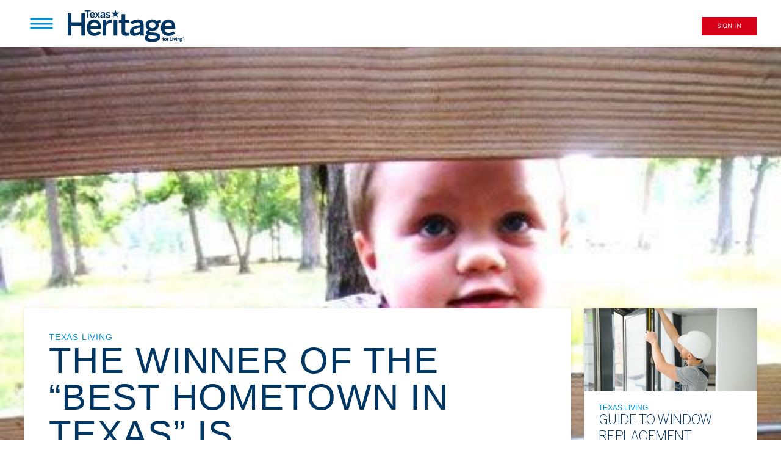

--- FILE ---
content_type: text/html; charset=UTF-8
request_url: https://blog.txfb-ins.com/texas-living/the-winner-of-the-best-hometown-in-texas-is/
body_size: 17560
content:
<!DOCTYPE html>
<html xmlns="http://www.w3.org/1999/xhtml" xmlns:fb="http://ogp.me/ns/fb#" lang="en-US">
<head>
  <meta charset="utf-8">
  <meta name="viewport" content="width=device-width, initial-scale=1.0">
  <link href='https://fonts.googleapis.com/css?family=Open+Sans:400,300,400italic,600,700' rel='stylesheet' type='text/css'>
  <link href="//cloud.webtype.com/css/8b910263-559f-4a1b-9f69-cc564697929b.css" rel="stylesheet" type="text/css">
  <link href="//cloud.typenetwork.com/projects/138/fontface.css/" rel="stylesheet" type="text/css">
  <link media="all" rel="stylesheet" href="https://blog.txfb-ins.com/wp-content/themes/texasheritage/style.css">
  <script type="text/javascript" src="https://ajax.googleapis.com/ajax/libs/jquery/1.11.2/jquery.min.js" defer></script>
  <script type="text/javascript">window.jQuery || document.write('<script src="https://blog.txfb-ins.com/wp-content/themes/texasheritage/js/jquery-1.11.2.min.js" defer><\/script>')</script>
  <script type="text/javascript" src="https://blog.txfb-ins.com/wp-content/themes/texasheritage/js/scriptloader.js" defer></script>
  <script type="text/javascript" src="https://blog.txfb-ins.com/wp-content/themes/texasheritage/js/jquery.main.js?nocache=1768835599" defer></script>

  

        <script type="text/javascript">


      function trackPageType() {

	 __gaTracker('set', 'dimension1', 'Regular');

      }

    </script>

  
<!-- Facebook Pixel Code -->
<script>
!function(f,b,e,v,n,t,s){if(f.fbq)return;n=f.fbq=function(){n.callMethod?
n.callMethod.apply(n,arguments):n.queue.push(arguments)};if(!f._fbq)f._fbq=n;
n.push=n;n.loaded=!0;n.version='2.0';n.queue=[];t=b.createElement(e);t.async=!0;
t.src=v;s=b.getElementsByTagName(e)[0];s.parentNode.insertBefore(t,s)}(window,
document,'script','https://connect.facebook.net/en_US/fbevents.js');
fbq('init', '205481836608919'); // Insert your pixel ID here.
fbq('track', 'PageView');
</script>
<noscript><img height="1" width="1" style="display:none"
src="https://www.facebook.com/tr?id=205481836608919&ev=PageView&noscript=1"
/></noscript>
<!-- DO NOT MODIFY -->
<!-- End Facebook Pixel Code -->
	
	<!-- Google Tag Manager -->
<script>(function(w,d,s,l,i){w[l]=w[l]||[];w[l].push({'gtm.start':
new Date().getTime(),event:'gtm.js'});var f=d.getElementsByTagName(s)[0],
j=d.createElement(s),dl=l!='dataLayer'?'&l='+l:'';j.async=true;j.src=
'https://www.googletagmanager.com/gtm.js?id='+i+dl;f.parentNode.insertBefore(j,f);
})(window,document,'script','dataLayer','GTM-5P84WT2');</script>
<!-- End Google Tag Manager -->
	
<!-- Pinterest Pixel Code -->
<meta name="p:domain_verify" content="4466135d68061299fc3031e2504227c9"/>
<!-- End Pinterest Pixel Code -->

	  
	 	
  <meta name='robots' content='index, follow, max-image-preview:large, max-snippet:-1, max-video-preview:-1' />

	<!-- This site is optimized with the Yoast SEO plugin v23.0 - https://yoast.com/wordpress/plugins/seo/ -->
	<title>The Winner Of The Best Hometown In Texas Is</title>
	<meta name="description" content="We asked Texas whose hometown was the best. Here’s what you voted. Have you visited the best hometown in Texas?" />
	<link rel="canonical" href="https://blog.txfb-ins.com/texas-living/the-winner-of-the-best-hometown-in-texas-is/" />
	<meta property="og:locale" content="en_US" />
	<meta property="og:type" content="article" />
	<meta property="og:title" content="The Winner Of The Best Hometown In Texas Is" />
	<meta property="og:description" content="We asked Texas whose hometown was the best. Here’s what you voted. Have you visited the best hometown in Texas?" />
	<meta property="og:url" content="https://blog.txfb-ins.com/texas-living/the-winner-of-the-best-hometown-in-texas-is/" />
	<meta property="og:site_name" content="Texas Heritage for Living" />
	<meta property="article:publisher" content="https://www.facebook.com/texasfarmbureauinsurance/" />
	<meta property="article:published_time" content="2013-10-28T09:15:45+00:00" />
	<meta property="og:image" content="https://blog.txfb-ins.com/wp-content/uploads/2013/10/806_674053672614471_259476829_n.jpg" />
	<meta property="og:image:width" content="480" />
	<meta property="og:image:height" content="640" />
	<meta property="og:image:type" content="image/jpeg" />
	<meta name="twitter:card" content="summary_large_image" />
	<meta name="twitter:creator" content="@TXFBinsurance" />
	<meta name="twitter:site" content="@TXFBinsurance" />
	<meta name="twitter:label1" content="Est. reading time" />
	<meta name="twitter:data1" content="2 minutes" />
	<script type="application/ld+json" class="yoast-schema-graph">{"@context":"https://schema.org","@graph":[{"@type":"WebPage","@id":"https://blog.txfb-ins.com/texas-living/the-winner-of-the-best-hometown-in-texas-is/","url":"https://blog.txfb-ins.com/texas-living/the-winner-of-the-best-hometown-in-texas-is/","name":"The Winner Of The Best Hometown In Texas Is","isPartOf":{"@id":"https://blog.txfb-ins.com/#website"},"primaryImageOfPage":{"@id":"https://blog.txfb-ins.com/texas-living/the-winner-of-the-best-hometown-in-texas-is/#primaryimage"},"image":{"@id":"https://blog.txfb-ins.com/texas-living/the-winner-of-the-best-hometown-in-texas-is/#primaryimage"},"thumbnailUrl":"https://blog.txfb-ins.com/wp-content/uploads/2013/10/806_674053672614471_259476829_n.jpg","datePublished":"2013-10-28T09:15:45+00:00","dateModified":"2013-10-28T09:15:45+00:00","author":{"@id":""},"description":"We asked Texas whose hometown was the best. Here’s what you voted. Have you visited the best hometown in Texas?","breadcrumb":{"@id":"https://blog.txfb-ins.com/texas-living/the-winner-of-the-best-hometown-in-texas-is/#breadcrumb"},"inLanguage":"en-US","potentialAction":[{"@type":"ReadAction","target":["https://blog.txfb-ins.com/texas-living/the-winner-of-the-best-hometown-in-texas-is/"]}]},{"@type":"ImageObject","inLanguage":"en-US","@id":"https://blog.txfb-ins.com/texas-living/the-winner-of-the-best-hometown-in-texas-is/#primaryimage","url":"https://blog.txfb-ins.com/wp-content/uploads/2013/10/806_674053672614471_259476829_n.jpg","contentUrl":"https://blog.txfb-ins.com/wp-content/uploads/2013/10/806_674053672614471_259476829_n.jpg","width":480,"height":640},{"@type":"BreadcrumbList","@id":"https://blog.txfb-ins.com/texas-living/the-winner-of-the-best-hometown-in-texas-is/#breadcrumb","itemListElement":[{"@type":"ListItem","position":1,"name":"Home","item":"https://blog.txfb-ins.com/"},{"@type":"ListItem","position":2,"name":"The Winner of the “Best Hometown in Texas” Is…"}]},{"@type":"WebSite","@id":"https://blog.txfb-ins.com/#website","url":"https://blog.txfb-ins.com/","name":"Texas Heritage for Living","description":"","potentialAction":[{"@type":"SearchAction","target":{"@type":"EntryPoint","urlTemplate":"https://blog.txfb-ins.com/?s={search_term_string}"},"query-input":"required name=search_term_string"}],"inLanguage":"en-US"}]}</script>
	<!-- / Yoast SEO plugin. -->


		<!-- This site uses the Google Analytics by MonsterInsights plugin v8.27.0 - Using Analytics tracking - https://www.monsterinsights.com/ -->
							<script src="//www.googletagmanager.com/gtag/js?id=G-C6ZELLEW3H"  data-cfasync="false" data-wpfc-render="false" type="text/javascript" async></script>
			<script data-cfasync="false" data-wpfc-render="false" type="text/javascript">
				var mi_version = '8.27.0';
				var mi_track_user = true;
				var mi_no_track_reason = '';
								var MonsterInsightsDefaultLocations = {"page_location":"https:\/\/blog.txfb-ins.com\/texas-living\/the-winner-of-the-best-hometown-in-texas-is\/"};
				if ( typeof MonsterInsightsPrivacyGuardFilter === 'function' ) {
					var MonsterInsightsLocations = (typeof MonsterInsightsExcludeQuery === 'object') ? MonsterInsightsPrivacyGuardFilter( MonsterInsightsExcludeQuery ) : MonsterInsightsPrivacyGuardFilter( MonsterInsightsDefaultLocations );
				} else {
					var MonsterInsightsLocations = (typeof MonsterInsightsExcludeQuery === 'object') ? MonsterInsightsExcludeQuery : MonsterInsightsDefaultLocations;
				}

								var disableStrs = [
										'ga-disable-G-C6ZELLEW3H',
									];

				/* Function to detect opted out users */
				function __gtagTrackerIsOptedOut() {
					for (var index = 0; index < disableStrs.length; index++) {
						if (document.cookie.indexOf(disableStrs[index] + '=true') > -1) {
							return true;
						}
					}

					return false;
				}

				/* Disable tracking if the opt-out cookie exists. */
				if (__gtagTrackerIsOptedOut()) {
					for (var index = 0; index < disableStrs.length; index++) {
						window[disableStrs[index]] = true;
					}
				}

				/* Opt-out function */
				function __gtagTrackerOptout() {
					for (var index = 0; index < disableStrs.length; index++) {
						document.cookie = disableStrs[index] + '=true; expires=Thu, 31 Dec 2099 23:59:59 UTC; path=/';
						window[disableStrs[index]] = true;
					}
				}

				if ('undefined' === typeof gaOptout) {
					function gaOptout() {
						__gtagTrackerOptout();
					}
				}
								window.dataLayer = window.dataLayer || [];

				window.MonsterInsightsDualTracker = {
					helpers: {},
					trackers: {},
				};
				if (mi_track_user) {
					function __gtagDataLayer() {
						dataLayer.push(arguments);
					}

					function __gtagTracker(type, name, parameters) {
						if (!parameters) {
							parameters = {};
						}

						if (parameters.send_to) {
							__gtagDataLayer.apply(null, arguments);
							return;
						}

						if (type === 'event') {
														parameters.send_to = monsterinsights_frontend.v4_id;
							var hookName = name;
							if (typeof parameters['event_category'] !== 'undefined') {
								hookName = parameters['event_category'] + ':' + name;
							}

							if (typeof MonsterInsightsDualTracker.trackers[hookName] !== 'undefined') {
								MonsterInsightsDualTracker.trackers[hookName](parameters);
							} else {
								__gtagDataLayer('event', name, parameters);
							}
							
						} else {
							__gtagDataLayer.apply(null, arguments);
						}
					}

					__gtagTracker('js', new Date());
					__gtagTracker('set', {
						'developer_id.dZGIzZG': true,
											});
					if ( MonsterInsightsLocations.page_location ) {
						__gtagTracker('set', MonsterInsightsLocations);
					}
										__gtagTracker('config', 'G-C6ZELLEW3H', {"forceSSL":"true"} );
															window.gtag = __gtagTracker;										(function () {
						/* https://developers.google.com/analytics/devguides/collection/analyticsjs/ */
						/* ga and __gaTracker compatibility shim. */
						var noopfn = function () {
							return null;
						};
						var newtracker = function () {
							return new Tracker();
						};
						var Tracker = function () {
							return null;
						};
						var p = Tracker.prototype;
						p.get = noopfn;
						p.set = noopfn;
						p.send = function () {
							var args = Array.prototype.slice.call(arguments);
							args.unshift('send');
							__gaTracker.apply(null, args);
						};
						var __gaTracker = function () {
							var len = arguments.length;
							if (len === 0) {
								return;
							}
							var f = arguments[len - 1];
							if (typeof f !== 'object' || f === null || typeof f.hitCallback !== 'function') {
								if ('send' === arguments[0]) {
									var hitConverted, hitObject = false, action;
									if ('event' === arguments[1]) {
										if ('undefined' !== typeof arguments[3]) {
											hitObject = {
												'eventAction': arguments[3],
												'eventCategory': arguments[2],
												'eventLabel': arguments[4],
												'value': arguments[5] ? arguments[5] : 1,
											}
										}
									}
									if ('pageview' === arguments[1]) {
										if ('undefined' !== typeof arguments[2]) {
											hitObject = {
												'eventAction': 'page_view',
												'page_path': arguments[2],
											}
										}
									}
									if (typeof arguments[2] === 'object') {
										hitObject = arguments[2];
									}
									if (typeof arguments[5] === 'object') {
										Object.assign(hitObject, arguments[5]);
									}
									if ('undefined' !== typeof arguments[1].hitType) {
										hitObject = arguments[1];
										if ('pageview' === hitObject.hitType) {
											hitObject.eventAction = 'page_view';
										}
									}
									if (hitObject) {
										action = 'timing' === arguments[1].hitType ? 'timing_complete' : hitObject.eventAction;
										hitConverted = mapArgs(hitObject);
										__gtagTracker('event', action, hitConverted);
									}
								}
								return;
							}

							function mapArgs(args) {
								var arg, hit = {};
								var gaMap = {
									'eventCategory': 'event_category',
									'eventAction': 'event_action',
									'eventLabel': 'event_label',
									'eventValue': 'event_value',
									'nonInteraction': 'non_interaction',
									'timingCategory': 'event_category',
									'timingVar': 'name',
									'timingValue': 'value',
									'timingLabel': 'event_label',
									'page': 'page_path',
									'location': 'page_location',
									'title': 'page_title',
									'referrer' : 'page_referrer',
								};
								for (arg in args) {
																		if (!(!args.hasOwnProperty(arg) || !gaMap.hasOwnProperty(arg))) {
										hit[gaMap[arg]] = args[arg];
									} else {
										hit[arg] = args[arg];
									}
								}
								return hit;
							}

							try {
								f.hitCallback();
							} catch (ex) {
							}
						};
						__gaTracker.create = newtracker;
						__gaTracker.getByName = newtracker;
						__gaTracker.getAll = function () {
							return [];
						};
						__gaTracker.remove = noopfn;
						__gaTracker.loaded = true;
						window['__gaTracker'] = __gaTracker;
					})();
									} else {
										console.log("");
					(function () {
						function __gtagTracker() {
							return null;
						}

						window['__gtagTracker'] = __gtagTracker;
						window['gtag'] = __gtagTracker;
					})();
									}
			</script>
				<!-- / Google Analytics by MonsterInsights -->
		<script type="text/javascript">
/* <![CDATA[ */
window._wpemojiSettings = {"baseUrl":"https:\/\/s.w.org\/images\/core\/emoji\/15.0.3\/72x72\/","ext":".png","svgUrl":"https:\/\/s.w.org\/images\/core\/emoji\/15.0.3\/svg\/","svgExt":".svg","source":{"concatemoji":"https:\/\/blog.txfb-ins.com\/wp-includes\/js\/wp-emoji-release.min.js?ver=6.5.5"}};
/*! This file is auto-generated */
!function(i,n){var o,s,e;function c(e){try{var t={supportTests:e,timestamp:(new Date).valueOf()};sessionStorage.setItem(o,JSON.stringify(t))}catch(e){}}function p(e,t,n){e.clearRect(0,0,e.canvas.width,e.canvas.height),e.fillText(t,0,0);var t=new Uint32Array(e.getImageData(0,0,e.canvas.width,e.canvas.height).data),r=(e.clearRect(0,0,e.canvas.width,e.canvas.height),e.fillText(n,0,0),new Uint32Array(e.getImageData(0,0,e.canvas.width,e.canvas.height).data));return t.every(function(e,t){return e===r[t]})}function u(e,t,n){switch(t){case"flag":return n(e,"\ud83c\udff3\ufe0f\u200d\u26a7\ufe0f","\ud83c\udff3\ufe0f\u200b\u26a7\ufe0f")?!1:!n(e,"\ud83c\uddfa\ud83c\uddf3","\ud83c\uddfa\u200b\ud83c\uddf3")&&!n(e,"\ud83c\udff4\udb40\udc67\udb40\udc62\udb40\udc65\udb40\udc6e\udb40\udc67\udb40\udc7f","\ud83c\udff4\u200b\udb40\udc67\u200b\udb40\udc62\u200b\udb40\udc65\u200b\udb40\udc6e\u200b\udb40\udc67\u200b\udb40\udc7f");case"emoji":return!n(e,"\ud83d\udc26\u200d\u2b1b","\ud83d\udc26\u200b\u2b1b")}return!1}function f(e,t,n){var r="undefined"!=typeof WorkerGlobalScope&&self instanceof WorkerGlobalScope?new OffscreenCanvas(300,150):i.createElement("canvas"),a=r.getContext("2d",{willReadFrequently:!0}),o=(a.textBaseline="top",a.font="600 32px Arial",{});return e.forEach(function(e){o[e]=t(a,e,n)}),o}function t(e){var t=i.createElement("script");t.src=e,t.defer=!0,i.head.appendChild(t)}"undefined"!=typeof Promise&&(o="wpEmojiSettingsSupports",s=["flag","emoji"],n.supports={everything:!0,everythingExceptFlag:!0},e=new Promise(function(e){i.addEventListener("DOMContentLoaded",e,{once:!0})}),new Promise(function(t){var n=function(){try{var e=JSON.parse(sessionStorage.getItem(o));if("object"==typeof e&&"number"==typeof e.timestamp&&(new Date).valueOf()<e.timestamp+604800&&"object"==typeof e.supportTests)return e.supportTests}catch(e){}return null}();if(!n){if("undefined"!=typeof Worker&&"undefined"!=typeof OffscreenCanvas&&"undefined"!=typeof URL&&URL.createObjectURL&&"undefined"!=typeof Blob)try{var e="postMessage("+f.toString()+"("+[JSON.stringify(s),u.toString(),p.toString()].join(",")+"));",r=new Blob([e],{type:"text/javascript"}),a=new Worker(URL.createObjectURL(r),{name:"wpTestEmojiSupports"});return void(a.onmessage=function(e){c(n=e.data),a.terminate(),t(n)})}catch(e){}c(n=f(s,u,p))}t(n)}).then(function(e){for(var t in e)n.supports[t]=e[t],n.supports.everything=n.supports.everything&&n.supports[t],"flag"!==t&&(n.supports.everythingExceptFlag=n.supports.everythingExceptFlag&&n.supports[t]);n.supports.everythingExceptFlag=n.supports.everythingExceptFlag&&!n.supports.flag,n.DOMReady=!1,n.readyCallback=function(){n.DOMReady=!0}}).then(function(){return e}).then(function(){var e;n.supports.everything||(n.readyCallback(),(e=n.source||{}).concatemoji?t(e.concatemoji):e.wpemoji&&e.twemoji&&(t(e.twemoji),t(e.wpemoji)))}))}((window,document),window._wpemojiSettings);
/* ]]> */
</script>
<link rel='stylesheet' id='twb-open-sans-css' href='https://fonts.googleapis.com/css?family=Open+Sans%3A300%2C400%2C500%2C600%2C700%2C800&#038;display=swap&#038;ver=6.5.5' type='text/css' media='all' />
<link rel='stylesheet' id='twbbwg-global-css' href='https://blog.txfb-ins.com/wp-content/plugins/photo-gallery/booster/assets/css/global.css?ver=1.0.0' type='text/css' media='all' />
<style id='wp-emoji-styles-inline-css' type='text/css'>

	img.wp-smiley, img.emoji {
		display: inline !important;
		border: none !important;
		box-shadow: none !important;
		height: 1em !important;
		width: 1em !important;
		margin: 0 0.07em !important;
		vertical-align: -0.1em !important;
		background: none !important;
		padding: 0 !important;
	}
</style>
<link rel='stylesheet' id='wp-block-library-css' href='https://blog.txfb-ins.com/wp-includes/css/dist/block-library/style.min.css?ver=6.5.5' type='text/css' media='all' />
<style id='classic-theme-styles-inline-css' type='text/css'>
/*! This file is auto-generated */
.wp-block-button__link{color:#fff;background-color:#32373c;border-radius:9999px;box-shadow:none;text-decoration:none;padding:calc(.667em + 2px) calc(1.333em + 2px);font-size:1.125em}.wp-block-file__button{background:#32373c;color:#fff;text-decoration:none}
</style>
<style id='global-styles-inline-css' type='text/css'>
body{--wp--preset--color--black: #000000;--wp--preset--color--cyan-bluish-gray: #abb8c3;--wp--preset--color--white: #ffffff;--wp--preset--color--pale-pink: #f78da7;--wp--preset--color--vivid-red: #cf2e2e;--wp--preset--color--luminous-vivid-orange: #ff6900;--wp--preset--color--luminous-vivid-amber: #fcb900;--wp--preset--color--light-green-cyan: #7bdcb5;--wp--preset--color--vivid-green-cyan: #00d084;--wp--preset--color--pale-cyan-blue: #8ed1fc;--wp--preset--color--vivid-cyan-blue: #0693e3;--wp--preset--color--vivid-purple: #9b51e0;--wp--preset--gradient--vivid-cyan-blue-to-vivid-purple: linear-gradient(135deg,rgba(6,147,227,1) 0%,rgb(155,81,224) 100%);--wp--preset--gradient--light-green-cyan-to-vivid-green-cyan: linear-gradient(135deg,rgb(122,220,180) 0%,rgb(0,208,130) 100%);--wp--preset--gradient--luminous-vivid-amber-to-luminous-vivid-orange: linear-gradient(135deg,rgba(252,185,0,1) 0%,rgba(255,105,0,1) 100%);--wp--preset--gradient--luminous-vivid-orange-to-vivid-red: linear-gradient(135deg,rgba(255,105,0,1) 0%,rgb(207,46,46) 100%);--wp--preset--gradient--very-light-gray-to-cyan-bluish-gray: linear-gradient(135deg,rgb(238,238,238) 0%,rgb(169,184,195) 100%);--wp--preset--gradient--cool-to-warm-spectrum: linear-gradient(135deg,rgb(74,234,220) 0%,rgb(151,120,209) 20%,rgb(207,42,186) 40%,rgb(238,44,130) 60%,rgb(251,105,98) 80%,rgb(254,248,76) 100%);--wp--preset--gradient--blush-light-purple: linear-gradient(135deg,rgb(255,206,236) 0%,rgb(152,150,240) 100%);--wp--preset--gradient--blush-bordeaux: linear-gradient(135deg,rgb(254,205,165) 0%,rgb(254,45,45) 50%,rgb(107,0,62) 100%);--wp--preset--gradient--luminous-dusk: linear-gradient(135deg,rgb(255,203,112) 0%,rgb(199,81,192) 50%,rgb(65,88,208) 100%);--wp--preset--gradient--pale-ocean: linear-gradient(135deg,rgb(255,245,203) 0%,rgb(182,227,212) 50%,rgb(51,167,181) 100%);--wp--preset--gradient--electric-grass: linear-gradient(135deg,rgb(202,248,128) 0%,rgb(113,206,126) 100%);--wp--preset--gradient--midnight: linear-gradient(135deg,rgb(2,3,129) 0%,rgb(40,116,252) 100%);--wp--preset--font-size--small: 13px;--wp--preset--font-size--medium: 20px;--wp--preset--font-size--large: 36px;--wp--preset--font-size--x-large: 42px;--wp--preset--spacing--20: 0.44rem;--wp--preset--spacing--30: 0.67rem;--wp--preset--spacing--40: 1rem;--wp--preset--spacing--50: 1.5rem;--wp--preset--spacing--60: 2.25rem;--wp--preset--spacing--70: 3.38rem;--wp--preset--spacing--80: 5.06rem;--wp--preset--shadow--natural: 6px 6px 9px rgba(0, 0, 0, 0.2);--wp--preset--shadow--deep: 12px 12px 50px rgba(0, 0, 0, 0.4);--wp--preset--shadow--sharp: 6px 6px 0px rgba(0, 0, 0, 0.2);--wp--preset--shadow--outlined: 6px 6px 0px -3px rgba(255, 255, 255, 1), 6px 6px rgba(0, 0, 0, 1);--wp--preset--shadow--crisp: 6px 6px 0px rgba(0, 0, 0, 1);}:where(.is-layout-flex){gap: 0.5em;}:where(.is-layout-grid){gap: 0.5em;}body .is-layout-flex{display: flex;}body .is-layout-flex{flex-wrap: wrap;align-items: center;}body .is-layout-flex > *{margin: 0;}body .is-layout-grid{display: grid;}body .is-layout-grid > *{margin: 0;}:where(.wp-block-columns.is-layout-flex){gap: 2em;}:where(.wp-block-columns.is-layout-grid){gap: 2em;}:where(.wp-block-post-template.is-layout-flex){gap: 1.25em;}:where(.wp-block-post-template.is-layout-grid){gap: 1.25em;}.has-black-color{color: var(--wp--preset--color--black) !important;}.has-cyan-bluish-gray-color{color: var(--wp--preset--color--cyan-bluish-gray) !important;}.has-white-color{color: var(--wp--preset--color--white) !important;}.has-pale-pink-color{color: var(--wp--preset--color--pale-pink) !important;}.has-vivid-red-color{color: var(--wp--preset--color--vivid-red) !important;}.has-luminous-vivid-orange-color{color: var(--wp--preset--color--luminous-vivid-orange) !important;}.has-luminous-vivid-amber-color{color: var(--wp--preset--color--luminous-vivid-amber) !important;}.has-light-green-cyan-color{color: var(--wp--preset--color--light-green-cyan) !important;}.has-vivid-green-cyan-color{color: var(--wp--preset--color--vivid-green-cyan) !important;}.has-pale-cyan-blue-color{color: var(--wp--preset--color--pale-cyan-blue) !important;}.has-vivid-cyan-blue-color{color: var(--wp--preset--color--vivid-cyan-blue) !important;}.has-vivid-purple-color{color: var(--wp--preset--color--vivid-purple) !important;}.has-black-background-color{background-color: var(--wp--preset--color--black) !important;}.has-cyan-bluish-gray-background-color{background-color: var(--wp--preset--color--cyan-bluish-gray) !important;}.has-white-background-color{background-color: var(--wp--preset--color--white) !important;}.has-pale-pink-background-color{background-color: var(--wp--preset--color--pale-pink) !important;}.has-vivid-red-background-color{background-color: var(--wp--preset--color--vivid-red) !important;}.has-luminous-vivid-orange-background-color{background-color: var(--wp--preset--color--luminous-vivid-orange) !important;}.has-luminous-vivid-amber-background-color{background-color: var(--wp--preset--color--luminous-vivid-amber) !important;}.has-light-green-cyan-background-color{background-color: var(--wp--preset--color--light-green-cyan) !important;}.has-vivid-green-cyan-background-color{background-color: var(--wp--preset--color--vivid-green-cyan) !important;}.has-pale-cyan-blue-background-color{background-color: var(--wp--preset--color--pale-cyan-blue) !important;}.has-vivid-cyan-blue-background-color{background-color: var(--wp--preset--color--vivid-cyan-blue) !important;}.has-vivid-purple-background-color{background-color: var(--wp--preset--color--vivid-purple) !important;}.has-black-border-color{border-color: var(--wp--preset--color--black) !important;}.has-cyan-bluish-gray-border-color{border-color: var(--wp--preset--color--cyan-bluish-gray) !important;}.has-white-border-color{border-color: var(--wp--preset--color--white) !important;}.has-pale-pink-border-color{border-color: var(--wp--preset--color--pale-pink) !important;}.has-vivid-red-border-color{border-color: var(--wp--preset--color--vivid-red) !important;}.has-luminous-vivid-orange-border-color{border-color: var(--wp--preset--color--luminous-vivid-orange) !important;}.has-luminous-vivid-amber-border-color{border-color: var(--wp--preset--color--luminous-vivid-amber) !important;}.has-light-green-cyan-border-color{border-color: var(--wp--preset--color--light-green-cyan) !important;}.has-vivid-green-cyan-border-color{border-color: var(--wp--preset--color--vivid-green-cyan) !important;}.has-pale-cyan-blue-border-color{border-color: var(--wp--preset--color--pale-cyan-blue) !important;}.has-vivid-cyan-blue-border-color{border-color: var(--wp--preset--color--vivid-cyan-blue) !important;}.has-vivid-purple-border-color{border-color: var(--wp--preset--color--vivid-purple) !important;}.has-vivid-cyan-blue-to-vivid-purple-gradient-background{background: var(--wp--preset--gradient--vivid-cyan-blue-to-vivid-purple) !important;}.has-light-green-cyan-to-vivid-green-cyan-gradient-background{background: var(--wp--preset--gradient--light-green-cyan-to-vivid-green-cyan) !important;}.has-luminous-vivid-amber-to-luminous-vivid-orange-gradient-background{background: var(--wp--preset--gradient--luminous-vivid-amber-to-luminous-vivid-orange) !important;}.has-luminous-vivid-orange-to-vivid-red-gradient-background{background: var(--wp--preset--gradient--luminous-vivid-orange-to-vivid-red) !important;}.has-very-light-gray-to-cyan-bluish-gray-gradient-background{background: var(--wp--preset--gradient--very-light-gray-to-cyan-bluish-gray) !important;}.has-cool-to-warm-spectrum-gradient-background{background: var(--wp--preset--gradient--cool-to-warm-spectrum) !important;}.has-blush-light-purple-gradient-background{background: var(--wp--preset--gradient--blush-light-purple) !important;}.has-blush-bordeaux-gradient-background{background: var(--wp--preset--gradient--blush-bordeaux) !important;}.has-luminous-dusk-gradient-background{background: var(--wp--preset--gradient--luminous-dusk) !important;}.has-pale-ocean-gradient-background{background: var(--wp--preset--gradient--pale-ocean) !important;}.has-electric-grass-gradient-background{background: var(--wp--preset--gradient--electric-grass) !important;}.has-midnight-gradient-background{background: var(--wp--preset--gradient--midnight) !important;}.has-small-font-size{font-size: var(--wp--preset--font-size--small) !important;}.has-medium-font-size{font-size: var(--wp--preset--font-size--medium) !important;}.has-large-font-size{font-size: var(--wp--preset--font-size--large) !important;}.has-x-large-font-size{font-size: var(--wp--preset--font-size--x-large) !important;}
.wp-block-navigation a:where(:not(.wp-element-button)){color: inherit;}
:where(.wp-block-post-template.is-layout-flex){gap: 1.25em;}:where(.wp-block-post-template.is-layout-grid){gap: 1.25em;}
:where(.wp-block-columns.is-layout-flex){gap: 2em;}:where(.wp-block-columns.is-layout-grid){gap: 2em;}
.wp-block-pullquote{font-size: 1.5em;line-height: 1.6;}
</style>
<link rel='stylesheet' id='bwg_fonts-css' href='https://blog.txfb-ins.com/wp-content/plugins/photo-gallery/css/bwg-fonts/fonts.css?ver=0.0.1' type='text/css' media='all' />
<link rel='stylesheet' id='sumoselect-css' href='https://blog.txfb-ins.com/wp-content/plugins/photo-gallery/css/sumoselect.min.css?ver=3.4.6' type='text/css' media='all' />
<link rel='stylesheet' id='mCustomScrollbar-css' href='https://blog.txfb-ins.com/wp-content/plugins/photo-gallery/css/jquery.mCustomScrollbar.min.css?ver=3.1.5' type='text/css' media='all' />
<link rel='stylesheet' id='bwg_frontend-css' href='https://blog.txfb-ins.com/wp-content/plugins/photo-gallery/css/styles.min.css?ver=1.8.35' type='text/css' media='all' />
<link rel='stylesheet' id='animate-css' href='https://blog.txfb-ins.com/wp-content/plugins/wp-quiz/assets/frontend/css/animate.css?ver=3.6.0' type='text/css' media='all' />
<link rel='stylesheet' id='wp-quiz-css' href='https://blog.txfb-ins.com/wp-content/plugins/wp-quiz/assets/frontend/css/wp-quiz.css?ver=2.0.10' type='text/css' media='all' />
<script type="text/javascript" src="https://blog.txfb-ins.com/wp-includes/js/jquery/jquery.min.js?ver=3.7.1" id="jquery-core-js"></script>
<script type="text/javascript" src="https://blog.txfb-ins.com/wp-includes/js/jquery/jquery-migrate.min.js?ver=3.4.1" id="jquery-migrate-js"></script>
<script type="text/javascript" src="https://blog.txfb-ins.com/wp-content/plugins/photo-gallery/booster/assets/js/circle-progress.js?ver=1.2.2" id="twbbwg-circle-js"></script>
<script type="text/javascript" id="twbbwg-global-js-extra">
/* <![CDATA[ */
var twb = {"nonce":"90d822de80","ajax_url":"https:\/\/blog.txfb-ins.com\/wp-admin\/admin-ajax.php","plugin_url":"https:\/\/blog.txfb-ins.com\/wp-content\/plugins\/photo-gallery\/booster","href":"https:\/\/blog.txfb-ins.com\/wp-admin\/admin.php?page=twbbwg_photo-gallery"};
var twb = {"nonce":"90d822de80","ajax_url":"https:\/\/blog.txfb-ins.com\/wp-admin\/admin-ajax.php","plugin_url":"https:\/\/blog.txfb-ins.com\/wp-content\/plugins\/photo-gallery\/booster","href":"https:\/\/blog.txfb-ins.com\/wp-admin\/admin.php?page=twbbwg_photo-gallery"};
/* ]]> */
</script>
<script type="text/javascript" src="https://blog.txfb-ins.com/wp-content/plugins/photo-gallery/booster/assets/js/global.js?ver=1.0.0" id="twbbwg-global-js"></script>
<script type="text/javascript" src="https://blog.txfb-ins.com/wp-content/plugins/google-analytics-for-wordpress/assets/js/frontend-gtag.min.js?ver=8.27.0" id="monsterinsights-frontend-script-js"></script>
<script data-cfasync="false" data-wpfc-render="false" type="text/javascript" id='monsterinsights-frontend-script-js-extra'>/* <![CDATA[ */
var monsterinsights_frontend = {"js_events_tracking":"true","download_extensions":"doc,pdf,ppt,zip,xls,docx,pptx,xlsx","inbound_paths":"[]","home_url":"https:\/\/blog.txfb-ins.com","hash_tracking":"false","v4_id":"G-C6ZELLEW3H"};/* ]]> */
</script>
<script type="text/javascript" src="https://blog.txfb-ins.com/wp-content/plugins/photo-gallery/js/jquery.sumoselect.min.js?ver=3.4.6" id="sumoselect-js"></script>
<script type="text/javascript" src="https://blog.txfb-ins.com/wp-content/plugins/photo-gallery/js/tocca.min.js?ver=2.0.9" id="bwg_mobile-js"></script>
<script type="text/javascript" src="https://blog.txfb-ins.com/wp-content/plugins/photo-gallery/js/jquery.mCustomScrollbar.concat.min.js?ver=3.1.5" id="mCustomScrollbar-js"></script>
<script type="text/javascript" src="https://blog.txfb-ins.com/wp-content/plugins/photo-gallery/js/jquery.fullscreen.min.js?ver=0.6.0" id="jquery-fullscreen-js"></script>
<script type="text/javascript" id="bwg_frontend-js-extra">
/* <![CDATA[ */
var bwg_objectsL10n = {"bwg_field_required":"field is required.","bwg_mail_validation":"This is not a valid email address.","bwg_search_result":"There are no images matching your search.","bwg_select_tag":"Select Tag","bwg_order_by":"Order By","bwg_search":"Search","bwg_show_ecommerce":"Show Ecommerce","bwg_hide_ecommerce":"Hide Ecommerce","bwg_show_comments":"Show Comments","bwg_hide_comments":"Hide Comments","bwg_restore":"Restore","bwg_maximize":"Maximize","bwg_fullscreen":"Fullscreen","bwg_exit_fullscreen":"Exit Fullscreen","bwg_search_tag":"SEARCH...","bwg_tag_no_match":"No tags found","bwg_all_tags_selected":"All tags selected","bwg_tags_selected":"tags selected","play":"Play","pause":"Pause","is_pro":"","bwg_play":"Play","bwg_pause":"Pause","bwg_hide_info":"Hide info","bwg_show_info":"Show info","bwg_hide_rating":"Hide rating","bwg_show_rating":"Show rating","ok":"Ok","cancel":"Cancel","select_all":"Select all","lazy_load":"0","lazy_loader":"https:\/\/blog.txfb-ins.com\/wp-content\/plugins\/photo-gallery\/images\/ajax_loader.png","front_ajax":"0","bwg_tag_see_all":"see all tags","bwg_tag_see_less":"see less tags"};
/* ]]> */
</script>
<script type="text/javascript" src="https://blog.txfb-ins.com/wp-content/plugins/photo-gallery/js/scripts.min.js?ver=1.8.35" id="bwg_frontend-js"></script>
<link rel="https://api.w.org/" href="https://blog.txfb-ins.com/wp-json/" /><link rel="alternate" type="application/json" href="https://blog.txfb-ins.com/wp-json/wp/v2/posts/671" /><link rel="EditURI" type="application/rsd+xml" title="RSD" href="https://blog.txfb-ins.com/xmlrpc.php?rsd" />
<link rel='shortlink' href='https://blog.txfb-ins.com/?p=671' />
<link rel="alternate" type="application/json+oembed" href="https://blog.txfb-ins.com/wp-json/oembed/1.0/embed?url=https%3A%2F%2Fblog.txfb-ins.com%2Ftexas-living%2Fthe-winner-of-the-best-hometown-in-texas-is%2F" />
<link rel="alternate" type="text/xml+oembed" href="https://blog.txfb-ins.com/wp-json/oembed/1.0/embed?url=https%3A%2F%2Fblog.txfb-ins.com%2Ftexas-living%2Fthe-winner-of-the-best-hometown-in-texas-is%2F&#038;format=xml" />
<script type="text/javascript">
(function(url){
	if(/(?:Chrome\/26\.0\.1410\.63 Safari\/537\.31|WordfenceTestMonBot)/.test(navigator.userAgent)){ return; }
	var addEvent = function(evt, handler) {
		if (window.addEventListener) {
			document.addEventListener(evt, handler, false);
		} else if (window.attachEvent) {
			document.attachEvent('on' + evt, handler);
		}
	};
	var removeEvent = function(evt, handler) {
		if (window.removeEventListener) {
			document.removeEventListener(evt, handler, false);
		} else if (window.detachEvent) {
			document.detachEvent('on' + evt, handler);
		}
	};
	var evts = 'contextmenu dblclick drag dragend dragenter dragleave dragover dragstart drop keydown keypress keyup mousedown mousemove mouseout mouseover mouseup mousewheel scroll'.split(' ');
	var logHuman = function() {
		if (window.wfLogHumanRan) { return; }
		window.wfLogHumanRan = true;
		var wfscr = document.createElement('script');
		wfscr.type = 'text/javascript';
		wfscr.async = true;
		wfscr.src = url + '&r=' + Math.random();
		(document.getElementsByTagName('head')[0]||document.getElementsByTagName('body')[0]).appendChild(wfscr);
		for (var i = 0; i < evts.length; i++) {
			removeEvent(evts[i], logHuman);
		}
	};
	for (var i = 0; i < evts.length; i++) {
		addEvent(evts[i], logHuman);
	}
})('//blog.txfb-ins.com/?wordfence_lh=1&hid=C9D125EC840B4FF911558220812550FA');
</script>		<style type="text/css" id="wp-custom-css">
			.wp-block-image figure.aligncenter {
  text-align: center;
}		</style>
		
</head>
<body class="post-template-default single single-post postid-671 single-format-aside">
  <div id="wrapper">
    <header id="header">
      <div class="container">
        <div class="header-top">
          <div class="left-header-holder">
            <div class="holder-nav-opener">
              <a href="#" class="nav-opener"><span></span></a>
            </div>
            <div class="logo">
              <a href="https://blog.txfb-ins.com"><img src="https://blog.txfb-ins.com/wp-content/themes/texasheritage/images/txhfl-logo.svg" alt="Texas Heritage for Living"></a>
            </div>
          </div>
          <div class="login-holder">
	    	      <a id="member-login-header" class="lightbox" href="#login-router">Sign In</a>
	    	  </div>
        </div>
        <div class="drop-container">
          <div class="drop">
            <div class="holder-drop">
              <form action="https://blog.txfb-ins.com" class="search-form">
                <fieldset>
                  <input name="s" type="search">
                  <button class="icon-search" type="submit"></button>
                </fieldset>
              </form>
              <nav>
		<ul id="menu-header-menu" class="navbar"><li id="menu-item-3725" class="menu-item menu-item-type-taxonomy menu-item-object-category current-post-ancestor current-menu-parent current-post-parent menu-item-3725"><a href="https://blog.txfb-ins.com/category/texas-living/">Texas Living</a></li>
<li id="menu-item-3876" class="menu-item menu-item-type-taxonomy menu-item-object-category menu-item-3876"><a href="https://blog.txfb-ins.com/category/insurance-and-finance/">Insurance and Finance</a></li>
<li id="menu-item-3726" class="menu-item menu-item-type-taxonomy menu-item-object-category menu-item-3726"><a href="https://blog.txfb-ins.com/category/texas-travel/">Texas Travel</a></li>
<li id="menu-item-3877" class="menu-item menu-item-type-taxonomy menu-item-object-category menu-item-3877"><a href="https://blog.txfb-ins.com/category/weather-center/">Weather Center</a></li>
<li id="menu-item-3729" class="menu-item menu-item-type-taxonomy menu-item-object-category menu-item-3729"><a href="https://blog.txfb-ins.com/category/security-and-safety/">Security and Safety</a></li>
                  <li><a href="#">Past ISSUES <i class="icon-chevron-thin-right"></i></a>
                    <div class="hover-content">
                      <a href="#" class="back-btn">back</a>
                      <ul class="col-four">
		      		      
						  in post			                            <li>
                            <a href="https://blog.txfb-ins.com/magazine/winter-2025/"><img src="https://blog.txfb-ins.com/wp-content/uploads/2025/12/25-TFBIC-04-Cover-250x307.jpg"></a>
                            <img src="https://blog.txfb-ins.com/wp-content/uploads/2025/12/25-TFBIC-04-Cover-250x307.jpg">
                            <strong>Winter 2025</strong>
                          </li>
						  in post			                            <li>
                            <a href="https://blog.txfb-ins.com/magazine/fall-2025/"><img src="https://blog.txfb-ins.com/wp-content/uploads/2025/09/25-TFBIC-03-Cover-250x307.jpg"></a>
                            <img src="https://blog.txfb-ins.com/wp-content/uploads/2025/09/25-TFBIC-03-Cover-250x307.jpg">
                            <strong>Fall 2025</strong>
                          </li>
						  in post			                            <li>
                            <a href="https://blog.txfb-ins.com/magazine/summer-2025/"><img src="https://blog.txfb-ins.com/wp-content/uploads/2025/06/25-TFBIC-02-Cover--250x307.jpg"></a>
                            <img src="https://blog.txfb-ins.com/wp-content/uploads/2025/06/25-TFBIC-02-Cover--250x307.jpg">
                            <strong>Summer 2025</strong>
                          </li>
						  in post			                            <li>
                            <a href="https://blog.txfb-ins.com/magazine/spring-2025/"><img src="https://blog.txfb-ins.com/wp-content/uploads/2025/02/25-TFBIC-01-OFC-FINAL-250x307.jpg"></a>
                            <img src="https://blog.txfb-ins.com/wp-content/uploads/2025/02/25-TFBIC-01-OFC-FINAL-250x307.jpg">
                            <strong>Spring 2025</strong>
                          </li>
						  in post			                            <li>
                            <a href="https://blog.txfb-ins.com/magazine/winter-2024/"><img src="https://blog.txfb-ins.com/wp-content/uploads/2024/12/24-TFBIC-04-OFC-250x307.jpg"></a>
                            <img src="https://blog.txfb-ins.com/wp-content/uploads/2024/12/24-TFBIC-04-OFC-250x307.jpg">
                            <strong>Winter 2024</strong>
                          </li>
						  in post			                            <li>
                            <a href="https://blog.txfb-ins.com/magazine/fall-2024/"><img src="https://blog.txfb-ins.com/wp-content/uploads/2024/09/24-TFBIC-03-Cover_01-250x307.jpg"></a>
                            <img src="https://blog.txfb-ins.com/wp-content/uploads/2024/09/24-TFBIC-03-Cover_01-250x307.jpg">
                            <strong>Fall 2024</strong>
                          </li>
						  in post			                            <li>
                            <a href="https://blog.txfb-ins.com/magazine/summer-2024/"><img src="https://blog.txfb-ins.com/wp-content/uploads/2024/07/24-02-THFL-Cover_01-250x307.jpg"></a>
                            <img src="https://blog.txfb-ins.com/wp-content/uploads/2024/07/24-02-THFL-Cover_01-250x307.jpg">
                            <strong>Summer 2024</strong>
                          </li>
						  in post			                            <li>
                            <a href="https://blog.txfb-ins.com/magazine/spring-2024/"><img src="https://blog.txfb-ins.com/wp-content/uploads/2024/03/24-01-THFL-OFC-250x307.jpg"></a>
                            <img src="https://blog.txfb-ins.com/wp-content/uploads/2024/03/24-01-THFL-OFC-250x307.jpg">
                            <strong>Spring 2024</strong>
                          </li>
						  in post			                            <li>
                            <a href="https://blog.txfb-ins.com/magazine/winter-2023/"><img src="https://blog.txfb-ins.com/wp-content/uploads/2023/12/23-TFBIC-04_Dept_OFC-250x307.jpg"></a>
                            <img src="https://blog.txfb-ins.com/wp-content/uploads/2023/12/23-TFBIC-04_Dept_OFC-250x307.jpg">
                            <strong>Winter 2023</strong>
                          </li>
						  in post			                            <li>
                            <a href="https://blog.txfb-ins.com/magazine/fall-2023/"><img src="https://blog.txfb-ins.com/wp-content/uploads/2023/10/23-TFBIC_Fall_Cover-250x307.jpg"></a>
                            <img src="https://blog.txfb-ins.com/wp-content/uploads/2023/10/23-TFBIC_Fall_Cover-250x307.jpg">
                            <strong>Fall 2023</strong>
                          </li>
						  in post			                            <li>
                            <a href="https://blog.txfb-ins.com/magazine/summer-2023/"><img src="https://blog.txfb-ins.com/wp-content/uploads/2023/07/Summer-Cover-300dpi-250x307.jpg"></a>
                            <img src="https://blog.txfb-ins.com/wp-content/uploads/2023/07/Summer-Cover-300dpi-250x307.jpg">
                            <strong>Summer 2023</strong>
                          </li>
						  in post			                            <li>
                            <a href="https://blog.txfb-ins.com/magazine/spring-2023/"><img src="https://blog.txfb-ins.com/wp-content/uploads/2023/04/TFBIC_Spring2023_Cover_300dpi-250x307.jpg"></a>
                            <img src="https://blog.txfb-ins.com/wp-content/uploads/2023/04/TFBIC_Spring2023_Cover_300dpi-250x307.jpg">
                            <strong>Spring 2023</strong>
                          </li>
						  in post			                            <li>
                            <a href="https://blog.txfb-ins.com/magazine/winter-2022/"><img src="https://blog.txfb-ins.com/wp-content/uploads/2022/12/TFBIC_Winter2022_Cover-250x307.jpg"></a>
                            <img src="https://blog.txfb-ins.com/wp-content/uploads/2022/12/TFBIC_Winter2022_Cover-250x307.jpg">
                            <strong>Winter 2022</strong>
                          </li>
						  in post			                            <li>
                            <a href="https://blog.txfb-ins.com/magazine/fall-2022/"><img src="https://blog.txfb-ins.com/wp-content/uploads/2022/10/TFBIC-Fall2022-Cover_Photo-by-Elizabeth-Lavin_Food-Styling-by-Lisa-Martel-Mohon_Prop-Styling-by-Jamie-Laubhan-Oliver-250x307.png"></a>
                            <img src="https://blog.txfb-ins.com/wp-content/uploads/2022/10/TFBIC-Fall2022-Cover_Photo-by-Elizabeth-Lavin_Food-Styling-by-Lisa-Martel-Mohon_Prop-Styling-by-Jamie-Laubhan-Oliver-250x307.png">
                            <strong>Fall 2022</strong>
                          </li>
						  in post			                            <li>
                            <a href="https://blog.txfb-ins.com/magazine/summer-2022/"><img src="https://blog.txfb-ins.com/wp-content/uploads/2022/06/TFBIC_Summer2022_Cover_300dpi-250x307.jpg"></a>
                            <img src="https://blog.txfb-ins.com/wp-content/uploads/2022/06/TFBIC_Summer2022_Cover_300dpi-250x307.jpg">
                            <strong>Summer 2022</strong>
                          </li>
						  in post			                            <li>
                            <a href="https://blog.txfb-ins.com/magazine/spring-2022/"><img src="https://blog.txfb-ins.com/wp-content/uploads/2022/04/TFBIC_Spring_Cover-300dpi-250x307.jpg"></a>
                            <img src="https://blog.txfb-ins.com/wp-content/uploads/2022/04/TFBIC_Spring_Cover-300dpi-250x307.jpg">
                            <strong>Spring 2022</strong>
                          </li>
						  in post			                            <li>
                            <a href="https://blog.txfb-ins.com/magazine/winter-2021/"><img src="https://blog.txfb-ins.com/wp-content/uploads/2021/12/TFBIC_Winter_Cover-1-250x307.jpg"></a>
                            <img src="https://blog.txfb-ins.com/wp-content/uploads/2021/12/TFBIC_Winter_Cover-1-250x307.jpg">
                            <strong>Winter 2021</strong>
                          </li>
						  in post			                            <li>
                            <a href="https://blog.txfb-ins.com/magazine/fall-2021/"><img src="https://blog.txfb-ins.com/wp-content/uploads/2021/11/TFBIC_Fall_Cover-250x307.jpg"></a>
                            <img src="https://blog.txfb-ins.com/wp-content/uploads/2021/11/TFBIC_Fall_Cover-250x307.jpg">
                            <strong>Fall 2021</strong>
                          </li>
						  in post			                            <li>
                            <a href="https://blog.txfb-ins.com/magazine/summer-2021/"><img src="https://blog.txfb-ins.com/wp-content/uploads/2021/07/THFL_Summer_2021_cover-250x307.jpg"></a>
                            <img src="https://blog.txfb-ins.com/wp-content/uploads/2021/07/THFL_Summer_2021_cover-250x307.jpg">
                            <strong>Summer 2021</strong>
                          </li>
						  in post			                            <li>
                            <a href="https://blog.txfb-ins.com/magazine/spring-2021/"><img src="https://blog.txfb-ins.com/wp-content/uploads/2021/05/THFL_Spring_2021_cover-250x307.jpg"></a>
                            <img src="https://blog.txfb-ins.com/wp-content/uploads/2021/05/THFL_Spring_2021_cover-250x307.jpg">
                            <strong>Spring 2021</strong>
                          </li>
						  in post			                            <li>
                            <a href="https://blog.txfb-ins.com/magazine/winter-2020/"><img src="https://blog.txfb-ins.com/wp-content/uploads/2020/12/THFL_Winter_2020_cover-250x307.jpg"></a>
                            <img src="https://blog.txfb-ins.com/wp-content/uploads/2020/12/THFL_Winter_2020_cover-250x307.jpg">
                            <strong>Winter 2020</strong>
                          </li>
						  in post			                            <li>
                            <a href="https://blog.txfb-ins.com/magazine/fall-2020/"><img src="https://blog.txfb-ins.com/wp-content/uploads/2020/09/THFL_Fall_2020_cover-250x307.jpg"></a>
                            <img src="https://blog.txfb-ins.com/wp-content/uploads/2020/09/THFL_Fall_2020_cover-250x307.jpg">
                            <strong>Fall 2020</strong>
                          </li>
						  in post			                            <li>
                            <a href="https://blog.txfb-ins.com/magazine/summer-2020/"><img src="https://blog.txfb-ins.com/wp-content/uploads/2020/07/THFL_Summer_2020_cover-250x307.jpg"></a>
                            <img src="https://blog.txfb-ins.com/wp-content/uploads/2020/07/THFL_Summer_2020_cover-250x307.jpg">
                            <strong>Summer 2020</strong>
                          </li>
						  in post			                            <li>
                            <a href="https://blog.txfb-ins.com/magazine/spring-2020/"><img src="https://blog.txfb-ins.com/wp-content/uploads/2020/03/THFL_Spring_2019_cover-250x307.jpg"></a>
                            <img src="https://blog.txfb-ins.com/wp-content/uploads/2020/03/THFL_Spring_2019_cover-250x307.jpg">
                            <strong>Spring 2020</strong>
                          </li>
						  in post			                            <li>
                            <a href="https://blog.txfb-ins.com/magazine/winter-2019/"><img src="https://blog.txfb-ins.com/wp-content/uploads/2019/12/THFL_Winter_2019_cover-250x307.jpg"></a>
                            <img src="https://blog.txfb-ins.com/wp-content/uploads/2019/12/THFL_Winter_2019_cover-250x307.jpg">
                            <strong>Winter 2019</strong>
                          </li>
						  in post			                            <li>
                            <a href="https://blog.txfb-ins.com/magazine/fall-2019/"><img src="https://blog.txfb-ins.com/wp-content/uploads/2019/09/THFL_Fall_2019_cover-250x307.jpg"></a>
                            <img src="https://blog.txfb-ins.com/wp-content/uploads/2019/09/THFL_Fall_2019_cover-250x307.jpg">
                            <strong>Fall 2019</strong>
                          </li>
						  in post			                            <li>
                            <a href="https://blog.txfb-ins.com/magazine/summer-2019/"><img src="https://blog.txfb-ins.com/wp-content/uploads/2019/05/Summer_Cover-250x307.jpg"></a>
                            <img src="https://blog.txfb-ins.com/wp-content/uploads/2019/05/Summer_Cover-250x307.jpg">
                            <strong>Summer 2019</strong>
                          </li>
						  in post			                            <li>
                            <a href="https://blog.txfb-ins.com/magazine/spring-2019/"><img src="https://blog.txfb-ins.com/wp-content/uploads/2019/03/THFL_Spring_2019_Cover-250x307.jpg"></a>
                            <img src="https://blog.txfb-ins.com/wp-content/uploads/2019/03/THFL_Spring_2019_Cover-250x307.jpg">
                            <strong>Spring 2019</strong>
                          </li>
						  in post			                            <li>
                            <a href="https://blog.txfb-ins.com/magazine/winter-2018/"><img src="https://blog.txfb-ins.com/wp-content/uploads/2018/11/TFBIC-2100_Cover-250x307.jpg"></a>
                            <img src="https://blog.txfb-ins.com/wp-content/uploads/2018/11/TFBIC-2100_Cover-250x307.jpg">
                            <strong>Winter 2018</strong>
                          </li>
						  in post			                            <li>
                            <a href="https://blog.txfb-ins.com/magazine/fall-2018/"><img src="https://blog.txfb-ins.com/wp-content/uploads/2018/08/TFBIC-1995-fall-2018-250x307.jpg"></a>
                            <img src="https://blog.txfb-ins.com/wp-content/uploads/2018/08/TFBIC-1995-fall-2018-250x307.jpg">
                            <strong>Fall 2018</strong>
                          </li>
						  in post			  			  in post			                            <li>
                            <a href="https://blog.txfb-ins.com/magazine/spring-2018/"><img src="https://blog.txfb-ins.com/wp-content/uploads/2018/03/tfbic-1756_cover_v1-250x307.jpg"></a>
                            <img src="https://blog.txfb-ins.com/wp-content/uploads/2018/03/tfbic-1756_cover_v1-250x307.jpg">
                            <strong>Spring 2018</strong>
                          </li>
						  in post			                            <li>
                            <a href="https://blog.txfb-ins.com/magazine/winter-2017/"><img src="https://blog.txfb-ins.com/wp-content/uploads/2017/12/Winter-2017-cover-250x307.jpg"></a>
                            <img src="https://blog.txfb-ins.com/wp-content/uploads/2017/12/Winter-2017-cover-250x307.jpg">
                            <strong>Winter 2017</strong>
                          </li>
						  in post			                            <li>
                            <a href="https://blog.txfb-ins.com/magazine/fall-2017/"><img src="https://blog.txfb-ins.com/wp-content/uploads/2017/09/17-TFBIC-1512-final-v1-dragged-250x307.jpg"></a>
                            <img src="https://blog.txfb-ins.com/wp-content/uploads/2017/09/17-TFBIC-1512-final-v1-dragged-250x307.jpg">
                            <strong>Fall 2017</strong>
                          </li>
						  in post			                            <li>
                            <a href="https://blog.txfb-ins.com/magazine/summer-2017/"><img src="https://blog.txfb-ins.com/wp-content/uploads/2017/07/THFL-Summer-2017-250x307.jpg"></a>
                            <img src="https://blog.txfb-ins.com/wp-content/uploads/2017/07/THFL-Summer-2017-250x307.jpg">
                            <strong>Summer 2017</strong>
                          </li>
						  in post			                            <li>
                            <a href="https://blog.txfb-ins.com/magazine/spring-2017/"><img src="https://blog.txfb-ins.com/wp-content/uploads/2017/04/Resized_OFC_17-TXFBIC-1196-copy-250x307.jpg"></a>
                            <img src="https://blog.txfb-ins.com/wp-content/uploads/2017/04/Resized_OFC_17-TXFBIC-1196-copy-250x307.jpg">
                            <strong>Spring 2017</strong>
                          </li>
						  in post			                            <li>
                            <a href="https://blog.txfb-ins.com/magazine/winter-2016/"><img src="https://blog.txfb-ins.com/wp-content/uploads/2016/12/Resized_Winter_2016_Cover_16-TXFBIC-0598-Cover-v2-250x307.jpg"></a>
                            <img src="https://blog.txfb-ins.com/wp-content/uploads/2016/12/Resized_Winter_2016_Cover_16-TXFBIC-0598-Cover-v2-250x307.jpg">
                            <strong>Winter 2016</strong>
                          </li>
						  in post			                            <li>
                            <a href="https://blog.txfb-ins.com/magazine/fall-2016/"><img src="https://blog.txfb-ins.com/wp-content/uploads/2016/06/cover-fall-2016-250x307.jpg"></a>
                            <img src="https://blog.txfb-ins.com/wp-content/uploads/2016/06/cover-fall-2016-250x307.jpg">
                            <strong>Fall 2016</strong>
                          </li>
						  in post			                            <li>
                            <a href="https://blog.txfb-ins.com/magazine/summer-2016/"><img src="https://blog.txfb-ins.com/wp-content/uploads/2016/06/Summer2016-250x307.jpg"></a>
                            <img src="https://blog.txfb-ins.com/wp-content/uploads/2016/06/Summer2016-250x307.jpg">
                            <strong>Summer 2016</strong>
                          </li>
						  in post			                            <li>
                            <a href="https://blog.txfb-ins.com/magazine/spring-2016/"><img src="https://blog.txfb-ins.com/wp-content/uploads/2016/05/img105-250x307.jpg"></a>
                            <img src="https://blog.txfb-ins.com/wp-content/uploads/2016/05/img105-250x307.jpg">
                            <strong>Spring 2016</strong>
                          </li>
						  in post			                            <li>
                            <a href="https://blog.txfb-ins.com/magazine/winter-2015/"><img src="https://blog.txfb-ins.com/wp-content/uploads/2015/01/Winter2015-250x307.jpg"></a>
                            <img src="https://blog.txfb-ins.com/wp-content/uploads/2015/01/Winter2015-250x307.jpg">
                            <strong>Winter 2015</strong>
                          </li>
						  in post			                            <li>
                            <a href="https://blog.txfb-ins.com/magazine/fall-2015/"><img src="https://blog.txfb-ins.com/wp-content/uploads/2016/06/fall20152-250x307.jpg"></a>
                            <img src="https://blog.txfb-ins.com/wp-content/uploads/2016/06/fall20152-250x307.jpg">
                            <strong>Fall 2015</strong>
                          </li>
						  in post			                            <li>
                            <a href="https://blog.txfb-ins.com/magazine/summer-2015/"><img src="https://blog.txfb-ins.com/wp-content/uploads/2016/06/tfbic-0515-Cover-vCP1-250x307.jpg"></a>
                            <img src="https://blog.txfb-ins.com/wp-content/uploads/2016/06/tfbic-0515-Cover-vCP1-250x307.jpg">
                            <strong>Summer 2015</strong>
                          </li>
						  in post			                            <li>
                            <a href="https://blog.txfb-ins.com/magazine/spring-2015/"><img src="https://blog.txfb-ins.com/wp-content/uploads/2016/06/Spring2015-250x307.jpg"></a>
                            <img src="https://blog.txfb-ins.com/wp-content/uploads/2016/06/Spring2015-250x307.jpg">
                            <strong>Spring 2015</strong>
                          </li>
						  in post			                            <li>
                            <a href="https://blog.txfb-ins.com/magazine/winter-2014/"><img src="https://blog.txfb-ins.com/wp-content/uploads/2016/06/Winter2014-250x307.jpg"></a>
                            <img src="https://blog.txfb-ins.com/wp-content/uploads/2016/06/Winter2014-250x307.jpg">
                            <strong>Winter 2014</strong>
                          </li>
						  in post			                            <li>
                            <a href="https://blog.txfb-ins.com/magazine/fall-2014/"><img src="https://blog.txfb-ins.com/wp-content/uploads/2016/06/OFC_TFBIC_0714-250x307.jpg"></a>
                            <img src="https://blog.txfb-ins.com/wp-content/uploads/2016/06/OFC_TFBIC_0714-250x307.jpg">
                            <strong>Fall 2014</strong>
                          </li>
						  in post			                            <li>
                            <a href="https://blog.txfb-ins.com/magazine/summer-2014/"><img src="https://blog.txfb-ins.com/wp-content/uploads/2014/06/OFC_tfbic_0514-250x307.jpg"></a>
                            <img src="https://blog.txfb-ins.com/wp-content/uploads/2014/06/OFC_tfbic_0514-250x307.jpg">
                            <strong>Summer 2014</strong>
                          </li>
						  in post			                            <li>
                            <a href="https://blog.txfb-ins.com/magazine/spring-2014/"><img src="https://blog.txfb-ins.com/wp-content/uploads/2016/06/Spring2014-250x307.jpg"></a>
                            <img src="https://blog.txfb-ins.com/wp-content/uploads/2016/06/Spring2014-250x307.jpg">
                            <strong>Spring 2014</strong>
                          </li>
						  in post			                            <li>
                            <a href="https://blog.txfb-ins.com/magazine/winter-2013/"><img src="https://blog.txfb-ins.com/wp-content/uploads/2016/06/OFC_TFBIC_1113-250x307.jpg"></a>
                            <img src="https://blog.txfb-ins.com/wp-content/uploads/2016/06/OFC_TFBIC_1113-250x307.jpg">
                            <strong>Winter 2013</strong>
                          </li>
						  in post			                            <li>
                            <a href="https://blog.txfb-ins.com/magazine/fall-2013/"><img src="https://blog.txfb-ins.com/wp-content/uploads/2016/06/OFC_TFBIC_0813-250x307.jpg"></a>
                            <img src="https://blog.txfb-ins.com/wp-content/uploads/2016/06/OFC_TFBIC_0813-250x307.jpg">
                            <strong>Fall 2013</strong>
                          </li>
						  in post			                            <li>
                            <a href="https://blog.txfb-ins.com/magazine/summer-2013/"><img src="https://blog.txfb-ins.com/wp-content/uploads/2016/06/Summer2013Cover-250x307.jpg"></a>
                            <img src="https://blog.txfb-ins.com/wp-content/uploads/2016/06/Summer2013Cover-250x307.jpg">
                            <strong>Summer 2013</strong>
                          </li>
			
		       		     
                     </ul>
                   </div>
                 </li>
                 <li><a href="#">REGIONS<i class="icon-chevron-thin-right"></i></a>
                    <div class="hover-content">
                      <a href="#" class="back-btn">back</a>
                      <ul class="col-three regions">
			 
			 
			   
			     
                             <li style="background-image:url(https://blog.txfb-ins.com/wp-content/uploads/2016/06/bg-central-texas.png);">
                               <a href="https://blog.txfb-ins.com/locations/central-texas/" class="click-area"></a>
                               <strong>Central Texas</strong>
                             </li>

			   
			     
                             <li style="background-image:url(https://blog.txfb-ins.com/wp-content/uploads/2016/06/bg-east-texas.png);">
                               <a href="https://blog.txfb-ins.com/locations/east-texas/" class="click-area"></a>
                               <strong>East Texas</strong>
                             </li>

			   
			     
                             <li style="background-image:url(https://blog.txfb-ins.com/wp-content/uploads/2016/06/bg-north-texas.png);">
                               <a href="https://blog.txfb-ins.com/locations/north-texas/" class="click-area"></a>
                               <strong>North Texas</strong>
                             </li>

			   
			     
                             <li style="background-image:url(https://blog.txfb-ins.com/wp-content/uploads/2016/06/bg-south-texas.png);">
                               <a href="https://blog.txfb-ins.com/locations/south-texas/" class="click-area"></a>
                               <strong>South Texas</strong>
                             </li>

			   
			     
                             <li style="background-image:url(https://blog.txfb-ins.com/wp-content/uploads/2016/06/bg-west-texas.png);">
                               <a href="https://blog.txfb-ins.com/locations/west-texas/" class="click-area"></a>
                               <strong>West Texas</strong>
                             </li>

			   
			                     </ul>
                  </div>
                </li>
              </ul>
            </nav>
            <ul class="social-network">
	                      	                          </ul>
          </div>
        </div>
      </div>
    </div>
  </header>
<main id="main" role="main">
    
                <div class="visual-block" style="background-image: url(https://blog.txfb-ins.com/wp-content/uploads/2013/10/806_674053672614471_259476829_n.jpg)"></div>
        <div class="main-holder">
        <div class="container">
            <div id="content">
                <article class="article">
		    		                            <a href="https://blog.txfb-ins.com/category/texas-living/" class="category-link">Texas Living</a>
		                        <h1 class="title-post">The Winner of the “Best Hometown in Texas” Is…</h1>
                    <div class="author-box">
			                        <strong class="date">10.28.13</strong>

                        <div class="addthis_toolbox addthis_default_style addthis_32x32_style addsomething">
                          <a class="addthis_button_facebook"></a>
                          <a class="addthis_button_twitter"></a>
                          <a class="addthis_button_pinterest_share"></a>
                        </div>

                    </div>
		    		        <p>There are over 1,200 cities in Texas. We wanted to know whose hometown was the best.</p>
<p>The incentive? Texas-inspired house décor. Because no matter where your hometown is, we all need an excuse to add a little more Texan pride to our home!</p>
<p>We’ve seen the submissions and tallied up the votes. It’s time to roll up our sleeves and give a big round of applause (or salute, if that’s your style) to the town you voted for—the best hometown in Texas!</p>
<h2>Splendora</h2>
<p>Person who submitted the city: Donna Leath</p>
<p>Their quote about the city: &#8220;Splendora, Texas where a kid can be a kid&#8230;&#8230;..&#8221;</p>
<p># of Likes winner received: 68</p>
<p>Population: 1,655</p>
<p><b>How does it feel being from the best hometown in Texas?</b></p>
<p>I feel blessed to be from the best hometown in Texas. Splendora is a small wonderful community. I have had 3 kids graduate from Splendora and 2 more to go. Everyone is truly amazing and comes together in time of need, truely a blessing to raise my kids here.</p>
<p><b>How long have you lived there?</b></p>
<p>I have lived in this community for 10 years and everyone truly makes you feel right at home in the community. Love the small town feeling.</p>
<p><b>If I were planning a trip there, what would you recommend I do?</b></p>
<p>I would definitely recommend visiting one of our games for some Wildcat Pride.</p>
<p><b>What are the best eateries there?</b></p>
<p>Splendora Cafe for some home style cooking.</p>
<p><b>What is a fun fact about this special city?</b></p>
<p>To be so small we have HUGE hearts and a great community we welcome everyone with open arms.<b> </b></p>
<p><b>Any last words?</b></p>
<p>I want to thank Texas Farm Bureau Insurance for the opportunity and have been with you for 10 years and love our Texas Farm Bureau Insurance Agent Frank Holliday we have our Auto, Home Owners and Life Insurance all with him and anytime anything is needed he is always ready to help. Look forward to many more years with you.<b> </b></p>
                        
                        <div class="addthis_toolbox addthis_default_style addthis_32x32_style addsomething social-bottom-post">
                          <a class="addthis_button_facebook"></a>
                          <a class="addthis_button_twitter"></a>
                          <a class="addthis_button_pinterest_share"></a>
                        </div>
		   
                    		    

		    
		    
                        <div class="more-posts">
                            <div class="strip-holder">
                                <span class="band-strip">
                                    <strong class="title-strip">RELATED ARTICLES</strong>
                                </span>
                            </div>
                            <div class="article-post">
			        				                                        <div class="post-item">
					                                            <div class="img-post">
                                                <a href="https://blog.txfb-ins.com/texas-living/ground-sloth-fossils-discovered-in-lubbock/"><img src="https://blog.txfb-ins.com/wp-content/uploads/2026/01/TFBIC-0107-Prehistoric-Remains-MAIN-Credit-in-asana-task-260x167.jpg"></a>
					                                                    </div>
					                                        <strong><a href="https://blog.txfb-ins.com/texas-living/ground-sloth-fossils-discovered-in-lubbock/" class="post-title">Giant Sloth Fossil Uncovered in Lubbock</a></strong>
                                    </div>

								                                        <div class="post-item">
					                                            <div class="img-post">
                                                <a href="https://blog.txfb-ins.com/texas-living/unique-texas-festivals/"><img src="https://blog.txfb-ins.com/wp-content/uploads/2026/01/TFBIC-0105-Unique-Festivals-MAIN-Photo-by-Bud-Rozell-260x167.jpg"></a>
					                                                    </div>
					                                        <strong><a href="https://blog.txfb-ins.com/texas-living/unique-texas-festivals/" class="post-title">9 Unique Texas Festivals</a></strong>
                                    </div>

								                                        <div class="post-item">
					                                            <div class="img-post">
                                                <a href="https://blog.txfb-ins.com/texas-living/kolache-recipe/"><img src="https://blog.txfb-ins.com/wp-content/uploads/2025/12/TFBIC-0106-Kolache-Recipe-MAIN-260x167.jpg"></a>
					                                                    </div>
					                                        <strong><a href="https://blog.txfb-ins.com/texas-living/kolache-recipe/" class="post-title">Recipe: Kolaches</a></strong>
                                    </div>

				
                            </div>
                        </div>
		    

                <div class="pagin-holder">
		                          <a class="prev" href="https://blog.txfb-ins.com/texas-living/celebrate-chicken-fried-steak-day/"><i class="icon-arrow-left"></i> Celebrate Chicken Fried Steak Day</a>
		    		                          <a class="next" href="https://blog.txfb-ins.com/security-and-safety/slick-driving/"><i class="icon-arrow-right"></i> Slick Driving</a>
		                    </div>
                <script type="application/ld+json">
                {
                  "@context": "http://schema.org",
                  "@type": "Article",
                  "headline": "The Winner of the “Best Hometown in Texas” Is…",
                  "image": "https://blog.txfb-ins.com/wp-content/uploads/2013/10/806_674053672614471_259476829_n.jpg",                  "datePublished": "October 28, 2013",
                  "articleBody": "There are over 1,200 cities in Texas. We wanted to know whose hometown was the best.

The incentive? Texas-inspired house décor. Because no matter where your hometown is, we all need an excuse to add a little more Texan pride to our home!

We’ve seen the submissions and tallied up the votes. It’s time to roll up our sleeves and give a big round of applause (or salute, if that’s your style) to the town you voted for—the best hometown in Texas!
Splendora
Person who submitted the city: Donna Leath

Their quote about the city: "Splendora, Texas where a kid can be a kid........"

# of Likes winner received: 68

Population: 1,655

How does it feel being from the best hometown in Texas?

I feel blessed to be from the best hometown in Texas. Splendora is a small wonderful community. I have had 3 kids graduate from Splendora and 2 more to go. Everyone is truly amazing and comes together in time of need, truely a blessing to raise my kids here.

How long have you lived there?

I have lived in this community for 10 years and everyone truly makes you feel right at home in the community. Love the small town feeling.

If I were planning a trip there, what would you recommend I do?

I would definitely recommend visiting one of our games for some Wildcat Pride.

What are the best eateries there?

Splendora Cafe for some home style cooking.

What is a fun fact about this special city?

To be so small we have HUGE hearts and a great community we welcome everyone with open arms. 

Any last words?

I want to thank Texas Farm Bureau Insurance for the opportunity and have been with you for 10 years and love our Texas Farm Bureau Insurance Agent Frank Holliday we have our Auto, Home Owners and Life Insurance all with him and anytime anything is needed he is always ready to help. Look forward to many more years with you. ",
                  "publisher": {
                    "@type": "Organization",
                    "name": "Texas Heritage For Living",
                    "logo": "https://blog.txfb-ins.com/wp-content/themes/texasheritage/images/logo.png"
                  },
                  "author": "",
                  "url": "https://blog.txfb-ins.com/texas-living/the-winner-of-the-best-hometown-in-texas-is/"
                }
                </script>

            </article>
	    	                  <script type="text/javascript">

	        if ( typeof __gaTracker != "undefined" ) {

      	          __gaTracker(
		    'send',
        	    'event',
        	    'Content Type',
        	    'View',
        	    'Regular',
      		    {nonInteraction: true}
		  );

    		}

  	      </script>
	    
        </div>
	        <aside id="sidebar">


	    
	    
	    
		
   		
		    
		    
			
            	        <section class="post">
                            <a href="https://blog.txfb-ins.com/texas-living/guide-to-window-replacement/" class="link-stretched"></a>
                            <div class="image-block">
				                                    <img src="https://blog.txfb-ins.com/wp-content/uploads/2025/12/TFBIC-0104-Window-Replacement-MAIN-283x136.jpg" alt="image description">
						                                            </div>
                            <div class="holder-text">
				                                    <a href="https://blog.txfb-ins.com/category/texas-living/" class="category-link">Texas Living</a>
				                                <h3 class="title-post">Guide to Window Replacement</h3>
                            </div>
            	        </section>

		    
			
            	        <section class="post">
                            <a href="https://blog.txfb-ins.com/texas-living/guide-to-caulking-your-home/" class="link-stretched"></a>
                            <div class="image-block">
				                                    <img src="https://blog.txfb-ins.com/wp-content/uploads/2025/12/TFBIC-0103-Caulking-Home-MAIN-283x136.jpg" alt="image description">
						                                            </div>
                            <div class="holder-text">
				                                    <a href="https://blog.txfb-ins.com/category/texas-living/" class="category-link">Texas Living</a>
				                                <h3 class="title-post">Guide to Caulking Your Home</h3>
                            </div>
            	        </section>

		    
			
            	        <section class="post">
                            <a href="https://blog.txfb-ins.com/texas-living/taylor-sheridan-hit-texas-shows/" class="link-stretched"></a>
                            <div class="image-block">
				                                    <img src="https://blog.txfb-ins.com/wp-content/uploads/2025/12/25-TFBIC-04-Online-Feat-Western-Revival-MAIN-Photo-by-Gustav-Schmiege-III-283x136.jpg" alt="image description">
						                                       	           <span class="label">PREMIUM</span>
		                                            </div>
                            <div class="holder-text">
				                                    <a href="https://blog.txfb-ins.com/category/texas-living/" class="category-link">Texas Living</a>
				                                <h3 class="title-post">Has Taylor Sheridan Revived the Western Genre?</h3>
                            </div>
            	        </section>

		    
	       
	    
    </aside>
</div>
</div>
</main>
<footer id="footer">
  <div class="container">
    <div class="logo-footer">
      <a target="_blank" href="https://www.txfb-ins.com/"><img src="https://blog.txfb-ins.com/wp-content/themes/texasheritage/images/tfbi_hrz_rgb_grd_pos.svg" alt="Texas farm bureau insurance auto/home/life"></a>
    </div>
    
    <div class="right-box">
    <ul id="menu-footer-menu" class="footer-nav"><li id="menu-item-4852" class="menu-item menu-item-type-custom menu-item-object-custom menu-item-4852"><a target="_blank" rel="noopener" href="https://www.txfb-ins.com/privacy">Privacy Policy</a></li>
<li id="menu-item-4853" class="menu-item menu-item-type-custom menu-item-object-custom menu-item-4853"><a target="_blank" rel="noopener" href="https://www.txfb-ins.com">Find an Agent</a></li>
<li id="menu-item-5566" class="menu-item menu-item-type-custom menu-item-object-custom menu-item-5566"><a target="_blank" rel="noopener" href="https://www.txfb-ins.com/about-us/contact-us">Contact Us</a></li>
</ul>     <p>&#169; Copyright 2026 <a href="#">TEXAS FARM BUREAU INSURANCE</a></p>
    </div>
  </div>
    <div style="display: none;">
    </div>
</footer>
</div>
<div class="popup-holder">

  <div id="guest-login" class="lightbox">
    <div class="holder-lightbox">
      <a title="Close" class="close icon-cross" href="javascript:$.fancybox.close();"></a>
      <strong class="title">Not a member?</strong>
      <strong class="sub-title">Enter your information below for complete access to the site.</strong>
      <form action="#" class="popup-form">
        <fieldset>
          <div class="row">
            <input name="full_name" type="text" value="FULL NAME" onblur="if(this.value == '') { this.value='FULL NAME'}" onfocus="if (this.value == 'FULL NAME') {this.value=''}" >
          </div>
          <div class="row">
            <input name="email" type="email" value="EMAIL" onblur="if(this.value == '') { this.value='EMAIL'}" onfocus="if (this.value == 'EMAIL') {this.value=''}" >
          </div>
          <div class="row">
            <input name="zip_code" type="text" value="ZIP CODE" onblur="if(this.value == '') { this.value='ZIP CODE'}" onfocus="if (this.value == 'ZIP CODE') {this.value=''}" >
            <span class="notate">We will not sell your information to third parties.</span>
          </div>
          <div class="row">
            <!-- <div id="guestCaptcha" class="captcha"></div> -->
          </div>
          <div class="row messages" >
      </div>
          <div class="row">
            <input type="submit" value="GET ACCESS">
          </div>
        </fieldset>
      </form>
    </div>
    <span class="warning">By signing in to <i>Texas Heritage for Living&nbsp;</i> online, you confirm that you are 18 years of age or older.</span>
  </div>
  <div id="member-login" class="lightbox">
    <div class="holder-lightbox">
      <a title="Close" class="close icon-cross" href="javascript:$.fancybox.close();"></a>
      <strong class="title">MEMBER SIGN IN</strong>
      <span class="sub-title"><strong style="font-weight:700;">Not a member?</strong> Sign in as a <a class="route-guest-login" href="#">Guest</a> for full access.</span>
      <form action="#" class="popup-form">
        <fieldset>
          <div class="row">
            <input name="full_name" type="text" value="FULL NAME" onblur="if(this.value == '') { this.value='FULL NAME'}" onfocus="if (this.value == 'FULL NAME') {this.value=''}">
          </div>
          <div class="row">
            <input name="email" type="email" value="EMAIL OR MEMBER NUMBER" onblur="if(this.value == '') { this.value='EMAIL OR MEMBER NUMBER'}" onfocus="if (this.value == 'EMAIL OR MEMBER NUMBER') {this.value=''}" >
          </div>
          <div class="row">
            <input name="zip_code" type="text" value="ZIP CODE" onblur="if(this.value == '') { this.value='ZIP CODE'}" onfocus="if (this.value == 'ZIP CODE') {this.value=''}" >
            <span class="notate">We will not sell your information to third parties.</span>
          </div>
          <div class="row">
        <!--    <div id="memberCaptcha" class="captcha"></div> -->
          </div>
          <div class="row messages" >
      </div>
          <div class="row">
            <input type="submit" value="GET ACCESS">
          </div>
        </fieldset>
      </form>
    </div>
    <span class="warning">By signing in to <i>Texas Heritage for Living&nbsp;</i> online, you confirm that you are 18 years of age or older.</span>
  </div>


  <div id="login-router" class="lightbox">
    <div class="holder-lightbox">
      <a title="Close" class="close icon-cross" href="javascript:$.fancybox.close();"></a>
      <strong class="title">SIGN IN OPTIONS</strong>
      <strong class="sub-title">To enjoy full access to <em>Texas Heritage for Living</em>, please select one of the options below</strong>
      <a id="route-member-login" href="#">Member Sign In</a>
      <a class="route-guest-login" href="#">Guest Sign In</a>
    </div>
    <span class="warning">By signing in to <i>Texas Heritage for Living&nbsp;</i> online, you confirm that you are 18 years of age or older.</span>
  </div>



</div>

  

<script type="text/javascript" src="//s7.addthis.com/js/300/addthis_widget.js#pubid=ra-576c17231c32082d" async="async"></script>
<script type="application/ld+json">
{
  "@context": "http://schema.org/",
  "@type": "Organization",
  "name": "Texas Heritage for Living",
  "url": "http://texasheritageforliving.com/",
  "logo": "https://blog.txfb-ins.com/wp-content/themes/texasheritage/images/logo.png"
}
</script>
</body>
</html><!--
Performance optimized by Redis Object Cache. Learn more: https://wprediscache.com

Retrieved 44474 objects (10 MB) from Redis using PhpRedis (v6.0.2).
-->


--- FILE ---
content_type: text/css
request_url: https://blog.txfb-ins.com/wp-content/themes/texasheritage/style.css
body_size: 97137
content:
/* Theme Name: Texas Heritage For Living
Author: Fill in the Blank, LLC
Author URI: http://fillintheblank.co/
Description: Custom theme built for Texas Heritage
Version: 1.0 */

html{font-family:Arial,sans-serif;-ms-text-size-adjust:100%;-webkit-text-size-adjust:100%}body{margin:0}article,aside,details,figcaption,figure,footer,header,hgroup,main,menu,nav,section,summary{display:block}audio,canvas,progress,video{display:inline-block;vertical-align:baseline}audio:not([controls]){display:none;height:0}[hidden],template{display:none}a{background-color:transparent}a:active,a:hover{outline:0}abbr[title]{border-bottom:1px dotted}b,strong{font-weight:700}dfn{font-style:italic}h1{font-size:2em;margin:.67em 0}mark{background:#ff0;color:#000}small{font-size:80%}sub,sup{font-size:75%;line-height:0;position:relative;vertical-align:baseline}sup{top:-.5em}sub{bottom:-.25em}img{border:0}svg:not(:root){overflow:hidden}figure{margin:1em 40px}hr{box-sizing:content-box;height:0}pre{overflow:auto}code,kbd,pre,samp{font-family:monospace,monospace;font-size:1em}button,input,optgroup,select,textarea{color:inherit;font:inherit;margin:0}button{overflow:visible}button,select{text-transform:none}button,html input[type="button"],input[type="reset"],input[type="submit"]{-webkit-appearance:button;cursor:pointer}button[disabled],html input[disabled]{cursor:default}button::-moz-focus-inner,input::-moz-focus-inner{border:0;padding:0}input{line-height:normal}input[type="checkbox"],input[type="radio"]{box-sizing:border-box;padding:0}input[type="number"]::-webkit-inner-spin-button,input[type="number"]::-webkit-outer-spin-button{height:auto}input[type="search"]{-webkit-appearance:textfield;box-sizing:content-box}input[type="search"]::-webkit-search-cancel-button,input[type="search"]::-webkit-search-decoration{-webkit-appearance:none}fieldset{border:1px solid silver;margin:0 2px;padding:.35em .625em .75em}legend{border:0;padding:0}textarea{overflow:auto}optgroup{font-weight:700}table{border-collapse:collapse;border-spacing:0}td,th{padding:0}

@font-face {font-family: 'BS-book'; src: url('fonts/BentonSans-Book.eot'); src: url('fonts/BentonSans-Book.woff2') format('woff2'), url('fonts/BentonSans-Book.woff') format('woff'), url('fonts/BentonSans-Book.ttf') format('truetype'), url('fonts/BentonSans-Book.svg#BentonSans-Book') format('svg'), url('fonts/BentonSans-Book.eot?#iefix') format('embedded-opentype'); font-weight: normal; font-style: normal; }
@font-face {font-family: 'BS-light'; src: url('fonts/BentonSans-Light.eot'); src: url('fonts/BentonSans-Light.woff2') format('woff2'), url('fonts/BentonSans-Light.woff') format('woff'), url('fonts/BentonSans-Light.ttf') format('truetype'), url('fonts/BentonSans-Light.svg#BentonSans-Light') format('svg'), url('fonts/BentonSans-Light.eot?#iefix') format('embedded-opentype'); font-weight: normal; font-style: normal; }
@font-face {font-family: 'BS-bold'; src: url('fonts/BentonSans-Bold.eot'); src: url('fonts/BentonSans-Bold.woff2') format('woff2'), url('fonts/BentonSans-Bold.woff') format('woff'), url('fonts/BentonSans-Bold.ttf') format('truetype'), url('fonts/BentonSans-Bold.svg#BentonSans-Bold') format('svg'), url('fonts/BentonSans-Bold.eot?#iefix') format('embedded-opentype'); font-weight: normal; font-style: normal; }
@font-face {font-family: 'BS'; src: url('fonts/BentonSans-Regular.eot'); src: url('fonts/BentonSans-Regular.woff2') format('woff2'), url('fonts/BentonSans-Regular.woff') format('woff'), url('fonts/BentonSans-Regular.ttf') format('truetype'), url('fonts/BentonSans-Regular.svg#BentonSans-Regular') format('svg'), url('fonts/BentonSans-Regular.eot?#iefix') format('embedded-opentype'); font-weight: normal; font-style: normal; }
@font-face {font-family: 'BS-medium'; src: url('fonts/BentonSans-Medium.eot'); src: url('fonts/BentonSans-Medium.woff2') format('woff2'), url('fonts/BentonSans-Medium.woff') format('woff'), url('fonts/BentonSans-Medium.ttf') format('truetype'), url('fonts/BentonSans-Medium.svg#BentonSans-Medium') format('svg'), url('fonts/BentonSans-Medium.eot?#iefix') format('embedded-opentype'); font-weight: normal; font-style: normal; }
@font-face {font-family: 'BS-lightitalic'; src: url('fonts/BentonSans-LightItalic.eot'); src: url('fonts/BentonSans-LightItalic.woff2') format('woff2'), url('fonts/BentonSans-LightItalic.woff') format('woff'), url('fonts/BentonSans-LightItalic.ttf') format('truetype'), url('fonts/BentonSans-LightItalic.svg#BentonSans-LightItalic') format('svg'), url('fonts/BentonSans-LightItalic.eot?#iefix') format('embedded-opentype'); font-weight: normal; font-style: normal; }

@font-face{font-family:"icomoon";src:url(fonts/icomoon.eot?67sx0o);src:url(fonts/icomoon.eot?67sx0o#iefix) format("embedded-opentype"),url(fonts/icomoon.ttf?67sx0o) format("truetype"),url(fonts/icomoon.woff?67sx0o) format("woff"),url(fonts/icomoon.svg?67sx0o#icomoon) format("svg");font-weight:400;font-style:normal}
[class^="icon-"],[class*=" icon-"]{font-family:"icomoon"!important;speak:none;font-style:normal;font-weight:400;font-variant:normal;text-transform:none;line-height:1;-webkit-font-smoothing:antialiased;-moz-osx-font-smoothing:grayscale}

.icon-back:before{content:"\e90f"} .icon-next:before{content:"\e910"} .icon-circle:before{content:"\e90b"} .icon-fullscreen-alt:before{content:"\e90c"} .icon-star:before{content:"\e90a"} .icon-youtube:before{content:"\f167";margin-left:5px} .icon-instagram:before{content:"\e906"} .icon-twitter:before{content:"\e907"} .icon-pinterest:before{content:"\e908"} .icon-facebook:before{content:"\e909"} .icon-search:before{content:"\e905"} .icon-cross:before{content:"\e900"} .icon-arrow-right:before{content:"\e903"} .icon-arrow-left:before{content:"\e904"} .icon-chevron-thin-right:before{content:"\e901"} .icon-chevron-thin-down:before{content:"\e902"} .icon-chevron-thin-right2:before{content:"\e90d"} .icon-chevron-thin-left:before{content:"\e90e"}

.fancybox-wrap,.fancybox-skin,.fancybox-outer,.fancybox-inner,.fancybox-image,.fancybox-wrap iframe,.fancybox-wrap object,.fancybox-nav,.fancybox-nav span,.fancybox-tmp{padding:0;margin:0;border:0;outline:none;vertical-align:top} .fancybox-wrap{position:absolute;top:0;left:0;z-index:8020} .fancybox-opened{z-index:8030} .fancybox-outer,.fancybox-inner{position:relative} .fancybox-inner{overflow:hidden} .fancybox-type-iframe .fancybox-inner{-webkit-overflow-scrolling:touch} .fancybox-error{color:#444;font:14px/20px "Helvetica Neue",Helvetica,Arial,sans-serif;margin:0;padding:15px;white-space:nowrap} .fancybox-image,.fancybox-iframe{display:block;width:100%;height:100%} .fancybox-image{max-width:100%;max-height:100%} #fancybox-loading,.fancybox-close,.fancybox-prev span,.fancybox-next span{/*background-image:url(images/fancybox/fancybox_sprite.png)*/} #fancybox-loading{position:fixed;top:50%;left:50%;margin-top:-22px;margin-left:-22px;background-position:0 -108px;opacity:.8;cursor:pointer;z-index:8060} #fancybox-loading div{width:44px;height:44px;background:url(images/fancybox/fancybox_loading.gif) center center no-repeat} .fancybox-close{position:absolute;top: 0;right: 0;width:36px;height:36px;cursor:pointer;z-index:8040;color: #999;}

.fancybox-close:before {content: "\e900";font-family: icomoon!important;line-height: 36px;width: 36px;text-align: center;display: block;}
.fancybox-nav{position:absolute;top:0;width:40%;height:100%;cursor:pointer;text-decoration:none;background:transparent url(images/fancybox/blank.gif);-webkit-tap-highlight-color:transparent;z-index:8040} .fancybox-prev{left:0} .fancybox-next{right:0} .fancybox-nav span{position:absolute;top:50%;width:36px;height:34px;margin-top:-18px;cursor:pointer;z-index:8040;visibility:hidden} .fancybox-prev span{left:10px;background-position:0 -36px} .fancybox-next span{right:10px;background-position:0 -72px} .fancybox-nav:hover span{visibility:visible} .fancybox-tmp{position:absolute;top:-99999px;left:-99999px;visibility:hidden;max-width:99999px;max-height:99999px;overflow:visible!important} .fancybox-lock{overflow:hidden!important;width:auto} .fancybox-lock body{overflow:hidden!important} .fancybox-lock-test{overflow-y:hidden!important} .fancybox-overlay{position:absolute;top:0;left:0;overflow:hidden;display:none;z-index:8010;/*background:url(images/fancybox/fancybox_overlay.png)*/} .fancybox-overlay-fixed{position:fixed;bottom:0;right:0} .fancybox-lock .fancybox-overlay{overflow:auto;overflow-y:scroll} .fancybox-title{visibility:hidden;font:normal 13px/20px "Helvetica Neue",Helvetica,Arial,sans-serif;position:relative;text-shadow:none;z-index:8050} .fancybox-opened .fancybox-title{visibility:visible} .fancybox-title-float-wrap{position:absolute;bottom:0;right:50%;margin-bottom:-35px;z-index:8050;text-align:center} .fancybox-title-float-wrap .child{display:inline-block;margin-right:-100%;padding:2px 20px;background:transparent;background:rgba(0,0,0,.8);border-radius:15px;text-shadow:0 1px 2px #222;color:#fff;font-weight:700;line-height:24px;white-space:nowrap} .fancybox-title-outside-wrap{position:relative;margin-top:10px;color:#fff} .fancybox-title-inside-wrap{padding-top:10px} .fancybox-title-over-wrap{position:absolute;bottom:0;left:0;color:#fff;padding:10px;background:#000;background:rgba(0,0,0,.8)}

.navbar, .drop-down, .social-network, .contact-block .contact-list, .category-list, #footer .footer-nav, .col-four{margin:0;padding:0;list-style:none}
.clearfix:after,.main-holder:after{content:"";display:block;clear:both}
.ellipsis{white-space:nowrap;text-overflow:ellipsis;overflow:hidden}
html{box-sizing:border-box;background:#fff;}
*,:before,:after{box-sizing:inherit}
*{max-height:1000000px}
body{color:#3f3f3f;background:#f4f4f4;font:16px/1.75 'BentonSans Light', Arial,"Helvetica Neue",Helvetica,sans-serif;min-width:320px;-webkit-font-smoothing:antialiased;-moz-osx-font-smoothing:grayscale}
img{max-width:100%;height:auto}
.gm-style img{max-width:none}
h1,.h1,h2,.article .align-left,.h2,h3,.h3,h4,.h4,h5,.h5,h6,.h6,.h{font-family:inherit;font-weight:700;margin:0 0 .5em;color:inherit}
h1,.h1{font-size:30px}
h2,.article .align-left,.h2{font-size:27px}
h3,.h3{font-size:24px}
h4,.h4{font-size:21px}
h5,.h5{font-size:17px}
h6,.h6{font-size:15px}
p{margin:0 0 1em}

.region-events .item p {font-family: Arial, Helvetica, sans-serif; }
a{color:#0095da;text-decoration:none;-webkit-transition:color .2s;transition:color .2s}
.event-list a:hover, a:hover, a:focus{color:#003663}
form,fieldset{margin:0;padding:0;border-style:none}
.holder-lightbox fieldset {min-width:10px;}
input[type="text"],input[type="tel"],input[type="email"],input[type="search"],input[type="password"],textarea{-webkit-appearance:none;-webkit-border-radius:0;box-sizing:border-box;border:1px solid #404040;padding:.4em .7em}
input[type="text"]:focus,input[type="tel"]:focus,input[type="email"]:focus,input[type="search"]:focus,input[type="password"]:focus,textarea:focus{border-color:#000}
input[type="text"]::-webkit-input-placeholder,input[type="tel"]::-webkit-input-placeholder,input[type="email"]::-webkit-input-placeholder,input[type="search"]::-webkit-input-placeholder,input[type="password"]::-webkit-input-placeholder,textarea::-webkit-input-placeholder{color:#404040}
input[type="text"]::-moz-placeholder,input[type="tel"]::-moz-placeholder,input[type="email"]::-moz-placeholder,input[type="search"]::-moz-placeholder,input[type="password"]::-moz-placeholder,textarea::-moz-placeholder{opacity:1;color:#404040}
input[type="text"]:-moz-placeholder,input[type="tel"]:-moz-placeholder,input[type="email"]:-moz-placeholder,input[type="search"]:-moz-placeholder,input[type="password"]:-moz-placeholder,textarea:-moz-placeholder{color:#404040}
input[type="text"]:-ms-input-placeholder,input[type="tel"]:-ms-input-placeholder,input[type="email"]:-ms-input-placeholder,input[type="search"]:-ms-input-placeholder,input[type="password"]:-ms-input-placeholder,textarea:-ms-input-placeholder{color:#404040}
input[type="text"].placeholder,input[type="tel"].placeholder,input[type="email"].placeholder,input[type="search"].placeholder,input[type="password"].placeholder,textarea.placeholder{color:#404040}
select{-webkit-border-radius:0}
textarea{resize:vertical;vertical-align:top}
button,input[type="button"],input[type="reset"],input[type="file"],input[type="submit"]{-webkit-appearance:none;-webkit-border-radius:0;cursor:pointer}
#wrapper{overflow:hidden;}
.container{max-width:1220px;margin:0 auto;-webkit-transition: all .3s ease;-moz-transition: all .3s ease;-o-transition: all .3s ease;transition: all .3s ease;overflow: hidden;}

.load-holder .container {overflow: visible; }
#main {margin-top: 50px;-webkit-transition: margin-top .3s ease;-moz-transition: margin-top .3s ease;-o-transition: margin-top .3s ease;transition: margin-top .3s ease;}
.stuck #main {margin-top: 50px; }
.main-holder>.container {padding-top: 14px; }
.main-holder.event-listing>.container, .main-holder.search-listing>.container {padding-top: 45px; }
#header{background:#fff;position: fixed;width: 100%;z-index: 200;}
#header .container{overflow: visible;}
#header .header-top{display:-webkit-box;display:-webkit-flex;display:-ms-flexbox;display:flex;-webkit-box-pack:justify;-webkit-justify-content:space-between;-ms-flex-pack:justify;justify-content:space-between;-webkit-box-align:center;-webkit-align-items:center;-ms-flex-align:center;align-items:center}
.left-header-holder{position:relative;padding-left:56px;padding-top: 16px;width: 10%;min-width: 155px;-webkit-transition:all .3s ease;-moz-transition:all .3s ease;-o-transition:all .3s ease;transition:all .3s ease;}
#member-login-header {color: #fff;display: block;line-height: 30px;background: #d70019;text-align: center;padding: 0 25px;font-size: 10px;font-weight: 700;}
#member-login-header:hover {background: #a40013}
.login-holder{color:#000;font-size:16px;font-family:"Open Sans","Arial","Helvetica Neue","Helvetica",serif;font-weight:300;letter-spacing:.4px}
.login-holder>a{text-decoration:none;padding-left:10px;text-transform:uppercase;font-size:10px;-webkit-transition:color .2s;transition:color .2s;font-family: "BS-light", Arial, Helvetica, sans-serif;font-weight: 700;}
.login-holder a:hover{color:#003663}
.login-holder .first-name a{color:#000;font-size:16px;font-family:"Open Sans","Arial","Helvetica Neue","Helvetica",serif;font-weight:300;letter-spacing:.4px;-webkit-transition:color .2s;transition:color .2s;text-transform:none}
.login-holder .first-name a:hover{color:#003663}
.member-login{display:inline-block;display:none;text-decoration:none;text-transform:uppercase;font-size:10px;color:#fff;min-width:134px;line-height:29px;background:#d70019;-webkit-transition:background .2s;transition:background .2s;padding:0 15px;text-align:center}
.member-login:hover{background:#860f11;color:#fff}
#route-member-login, .holder-lightbox>.route-guest-login {width: 46%;text-align: center;line-height: 70px;display: inline-block;font-size: 15px;color: #fff;text-transform: uppercase;font-weight: 700;font-family: "BS-light", Arial, Helvetica, sans-serif;}
#route-member-login:hover, .holder-lightbox>.route-guest-login:hover {color:#fff;text-decoration:underline;}
#route-member-login {background-color: #d70019; }
.holder-lightbox>.route-guest-login {background-color: #003663; margin-left: 4%; }
.user-name{display:none}
.holder-nav-opener{display:inline-block;width:46px;background:transparent;position:absolute;top:0;left:0;bottom:0}
.nav-active .holder-nav-opener{background:#303030}
.nav-opener{display:inline-block;background:transparent;width:37px;height: 17px;position:absolute;top:50%;left:50%;-webkit-transform:translate(-50%,-50%);-ms-transform:translate(-50%,-50%);transform:translate(-50%,-50%);-webkit-transition:color .3s;transition: all .3s ease;}

.stuck .nav-opener {height: 12px;width: 26px;}
.nav-opener:hover span,.nav-opener:hover:before,.nav-opener:hover:after{background:#d70019}
.nav-active .nav-opener{background:#303030}
.nav-active .nav-opener span{opacity:0}
.nav-active .nav-opener:before,.nav-active .nav-opener:after{-webkit-transform:rotate(45deg);-ms-transform:rotate(45deg);transform:rotate(45deg);top:50%;left:18%;right:18%;height:5px}
.nav-active .nav-opener:before, .nav-active .nav-opener:after {top: 50%; left: 10%; right: 10%; }
.nav-active .nav-opener:after{-webkit-transform:rotate(-45deg);-ms-transform:rotate(-45deg);transform:rotate(-45deg)}
.nav-opener span,.nav-opener:before,.nav-opener:after{content:"";background:#0095da;position:absolute;top: 43%;left:0;right:0;height: 3px;-webkit-transition:all .3s linear;transition:all .3s linear;}

.stuck .nav-opener span, .stuck .nav-opener:before, .stuck .nav-opener:after {height: 2px;/* top: 50%; *//* left: 10%; *//* right: 10%; */}
.nav-opener:before,.nav-opener:after{content:"";top:0}
.nav-opener:after{top:84%}
.drop{width:0;background:#303030;/* position: absolute; *//* margin-left: 10px; */top:100%;height: 100%;-webkit-transition:left .2s;transition:left .2s;/* z-index:999; */overflow: hidden;-webkit-transition:width .3s;transition:width .3s;box-shadow:5px 20px 7px rgba(0,0,0,.4);}
.nav-active .drop{width:295px;top: 0;}
.drop .social-network li{margin-bottom:5px}
.holder-drop{min-width:295px;height: 100%;overflow-y: scroll;margin-right: -15px;padding-top: 29px;}
.search-form{width:100%;margin:0 0 27px;padding:0 26px;position:relative}
.search-form input{background:#e0e0e0;display:block;width:100%;padding:0 25px 0 40px;height:42px;line-height:42px;font-size:16px;color:#303030;outline:none;border:none}
.search-form button{position:absolute;left:32px;top:0;display:inline-block;line-height:42px;font-size:28px;color:#949393;font-weight:700;background-color:transparent;border:none;outline:none;-webkit-transition:color .2s;transition:color .2s;padding:0}
.search-form button:hover{color:#6e6d6d}
.search #content>p {margin: 20px 0 0; }
.navbar{border-top:1px solid #404040;margin-bottom:32px}
.navbar li{/* position:relative */}
.navbar li.active a{color:#0095da}
.navbar li.has-drop-down.hover .drop-down{-webkit-transition:max-height .3s linear;transition:max-height .3s linear;max-height:700px}
.navbar li.has-drop-down.hover > a{color:#0095da}
.navbar li.has-drop-down.hover > a i{/* -webkit-transform:translateY(-50%) rotate(90deg); *//* transform:translateY(-50%) rotate(90deg) */}
.navbar i{display:none}
.navbar a{display:block;position:relative;padding:18px 47px 18px 27px;text-transform:uppercase;text-decoration:none;font-size:14px;line-height:1.2;color:#fff;-webkit-transition:color .2s;transition:color .2s;border-bottom:1px solid #404040;-webkit-transition:all .3s ease;-moz-transition:all .3s ease;-o-transition:all .3s ease;transition:all .3s ease;}
.navbar a.has-drop-down-a i{display:inline-block;font-weight:700;font-size:10px;position:absolute;right:25px;top:50%;-webkit-transition:-webkit-transform .2s;transition:transform .2s;-webkit-transform:translateY(-50%) rotate(0);-ms-transform:translateY(-50%) rotate(0);transform:translateY(-50%) rotate(0);}
.navbar a:hover{background-color: #0095da;color: #fff!important;}
.navbar a:hover i{/* -webkit-transform:translateY(-50%) rotate(90deg); *//* transform:translateY(-50%) rotate(90deg) */}
.drop-down{overflow:hidden;max-height:0;margin-left:-27px;-webkit-transition:max-height .3s linear;transition:max-height .3s linear}
.drop-down a{padding-left:80px;font-size:13px}
.social-network, .addsomething{padding:0 19px;font-size:0}
.social-network li{display:inline-block;margin: 0 5px;}
.social-network a{display:inline-block;width:37px;height:37px;background:#0095da;color:#fff;position:relative;text-align:center;text-decoration:none;-webkit-transition:background .2s;transition:background .2s}
.social-network a:hover{background:#003663}
.social-network a i{line-height:37px;font-size:27px}
.addsomething .at-icon-wrapper,.addsomething .at-icon-wrapper>svg {height: 23px!important; width: 23px!important; }

.addsomething.social-bottom-post .at-icon-wrapper, .addsomething.social-bottom-post .at-icon-wrapper>svg {height: 28px!important; width: 28px!important; }
.addsomething .at-icon-wrapper {background-color: #0095da!important; -webkit-transition: background .2s; transition: background .2s; }
.addsomething .at-icon-wrapper:hover {background-color: #003663!important; }

.popup-holder{position:relative;overflow:hidden;height:0}
div.lightbox{width:100%;min-width:280px;padding-bottom:40px}
div.lightbox .holder-lightbox{position:relative;background:#fff;padding:23px 30px 25px;line-height:1.1;font-size: 0;}
div.lightbox .title{color:#003663;font-size:22px;display:block;margin-bottom:8px;line-height:1.1;font-weight:300;text-transform:uppercase;font-family: "BentonSans Light","Arial","Helvetica Neue","Helvetica",serif;}
div.lightbox .sub-title{font-family:"Arial","Helvetica Neue","Helvetica",serif; color:#282828;font-size:11px;display:block;margin-bottom:16px;letter-spacing:-.2px;}

#guest-login .sub-title {font-weight: 700; }
div.lightbox .close{position:absolute;right:9px;top:10px;color:#999;font-size:15px;text-decoration:none;-webkit-transition:color .2s;transition:color .2s}
div.lightbox .close:hover{color:#003663}
div.lightbox .warning{color:#fff;font-size:12px;letter-spacing:-.3px;margin-top:8px;display:block}
.popup-form .row{margin-bottom:10px}
.popup-form .notate{display:block;font-size:10px;color:#282828;margin-bottom:24px;margin-top:15px;letter-spacing:-.4px}
.popup-form input{font-family:"Arial","Helvetica Neue","Helvetica",serif; width:100%;color:#999;text-transform:uppercase;font-size:15px;line-height:38px;border:1px solid #ccc;padding:0 20px;outline:none;height:40px}
.popup-form input:focus{border-color:#ccc}
.popup-form input::-webkit-input-placeholder{color:#999}
.popup-form input::-moz-placeholder{opacity:1;color:#999}
.popup-form input:-moz-placeholder{color:#999}
.popup-form input:-ms-input-placeholder{color:#999}
.popup-form input.placeholder{color:#999}
.popup-form input[type="checkbox"]{position:fixed;left:0;top:0;opacity:0;z-index:-1}
.popup-form .fake-input{display:inline-block;width:18px;height:18px;border:1px solid #828282;background:transparent;vertical-align:middle;position:relative;margin-right:5px}
.popup-form .fake-input:before{content:"";position:absolute;top:50%;right:auto;bottom:auto;left:50%;width:12px;height:12px;display:inline-block;background:#003663;opacity:0;-webkit-transform:translate(-50%,-50%);-ms-transform:translate(-50%,-50%);transform:translate(-50%,-50%)}
.popup-form input[type="checkbox"]:checked + .fake-input:before{opacity:1}
.popup-form .fake-label{color:#003663;font-size:12px;text-transform:uppercase;display:inline-block;vertical-align:middle;line-height:1}
.popup-form input[type="submit"]{border:none;line-height:40px;background:#d70019;color:#fff;font-size:14px;text-align:center;-webkit-transition:background .2s;transition:background .2s;font-family: "BS-light","Arial","Helvetica Neue","Helvetica",serif;margin-top:21px;height:auto;font-weight: 700;}
.popup-form input[type="submit"]:hover{background:#a40013}

.carousel{position:relative;width:100%}
.carousel .mask{position:relative;overflow:hidden;width:100%}
.carousel .mask .slideset{width:99999px;float:left}
.carousel .mask .slide{float:left;min-height: 200px;background-size:cover;background-position: center top;width:100%;white-space:nowrap;position:relative;text-align: left;}
.carousel .mask .slide:before{content:"";position:absolute;top:auto;right:0;bottom:0;left:auto;width:70px;height:87px;display:inline-block;background:url(images/star.png) no-repeat;background-size:100%;}
.carousel .btn-prev,.carousel .btn-next{font-size:30px;left:5px;text-decoration:none;display:inline-block;color:#040707;position:absolute;top:42%;-webkit-transform:translateY(-50%) rotate(0);-ms-transform:translateY(-50%) rotate(0);transform:translateY(-50%) rotate(0);-webkit-transition: all .2s ease;-moz-transition: all .2s ease;-o-transition: all .2s ease;transition: all .2s ease;z-index: 120;}
.carousel .btn-prev {left: 0; }
.carousel:hover .btn-prev {left: 5px; opacity: 1; }
.carousel .btn-prev:hover,.carousel .btn-next:hover{color:#d70019}
.carousel .btn-next{left:auto;right: 0;-webkit-transform:translateY(-50%) rotate(0);-ms-transform:translateY(-50%) rotate(0);transform:translateY(-50%) rotate(0);}
.carousel:hover .btn-next {right: 5px; opacity: 1; }
.carousel-holder{margin-bottom:20px}
.carousel-holder .bottom-holder{max-width:100%;width:100%;padding: 12px 15px;background: rgba(183,0,18,.75);border-bottom:30px solid rgba(119,3,3,.4);position:absolute;bottom:0;-moz-box-sizing: border-box;-webkit-box-sizing: border-box;box-sizing: border-box;}
.carousel-holder .bottom-holder .title{display:inline-block;font-family: "BentonSans Light","Arial","Helvetica Neue","Helvetica",serif;font-size:17px;line-height:1;color:#fff;font-weight:300;max-width:400px;white-space:normal;text-transform:uppercase;}

.event-holder .row-event{margin:0 -11px;display:-webkit-box;display:-webkit-flex;display:-ms-flexbox;display:flex;-webkit-flex-wrap:wrap;-ms-flex-wrap:wrap;flex-wrap:wrap;-webkit-box-pack:center;-webkit-justify-content:center;-ms-flex-pack:center;justify-content:center}
.event-holder .box{width:100%;display:-webkit-box;display:-webkit-flex;display:-ms-flexbox;display:flex;padding:0 11px;margin-bottom:20px;}

.event-holder .box.big-box {
  width: 100%;
}

.event-holder .box.big-box .holder {padding-bottom: 10px; }
.event-holder .box .holder{background:#fff;width:100%;box-shadow:0 1px 6px rgba(0,0,0,.1);position:relative}
.event-holder .box .img-box{position:relative;margin-bottom:15px;}

.event-holder .box .img-box img {filter: none; -webkit-filter: none; -moz-transition: all .3s ease; -o-transition: all .3s ease; -ms-transition: all .3s ease; -webkit-transition: all .3s ease; transition: all .3s ease; }

.event-holder .box.contact-block:hover .img-box img {filter: none; -webkit-filter: none; }
.event-holder .box .img-box a:hover img{opacity:.9}
.event-holder .box .img-box img{width:100%;vertical-align:top}
.event-holder .box .content-block{padding:10px 15px 4px;color:#404040;font-size:14px;line-height:1.3;letter-spacing:.2px}
.event-holder .box .title-strip{font-size:9px;line-height:1;font-weight:700;font-family:"BentonSans Light","Arial","Helvetica Neue","Helvetica",serif}
.event-holder .box .title-strip:before,.event-holder .box .title-strip:after{content:"";display:inline-block;position:absolute;top:auto;right:auto;bottom:-5px;left:-16px;width:33px;height:14px;background:url(images/strip1.png) no-repeat}
.event-holder .box .title-strip:after{position:absolute;top:auto;right:-16px;bottom:-5px;left:auto;background:url(images/strip2.png) no-repeat}
.event-holder .small-box{width:100%}
.event-holder .small-box .holder,.event-holder .mag-box .holder{padding-bottom:50px;position:relative;text-align:center;padding-top:13px;color:#3f3f3f}
.event-holder.mag-home .small-box .holder {padding-top: 0; }
.event-holder .small-box .img-box,.event-holder .mag-box .img-box{display:inline-block;margin-bottom:7px;max-width: 100%;}
.event-holder .small-box .img-box img{width:auto}
.event-holder .small-box .description-box, .event-holder .mag-box .description-box{line-height:1.45;font-size:12px;padding:0 16px}
.event-holder .small-box h2,.event-holder .small-box .article .align-left,.article .event-holder .small-box .align-left{font-weight:300;font-family:"BentonSans Light","Arial","Helvetica Neue","Helvetica",serif;text-transform:uppercase;color:#003663;font-size:23px;margin-bottom:3px;text-align:center}
.event-holder.mag-home .small-box h2 {text-align: left; }
.event-holder .small-box p,.event-holder .mag-box p{margin-bottom:0;font-family: Arial, Helvetica, sans-serif;}
.event-holder .contact-block .holder{position:relative}
.event-holder .contact-block .holder.mem-benefits,#sidebar .box .holder.mem-benefits {background-size: cover; background-repeat: no-repeat; background-position: center; color: #fff; min-height: 400px; z-index: 10; }
.event-holder .contact-block .holder.mem-benefits:before,#sidebar .box .holder.mem-benefits:before {content: ""; position: absolute; top: auto; right: 0; bottom: 0; left: auto; width: 91px; height: 112px; display: inline-block; background: url(images/star.png) no-repeat; background-size: 100%; z-index: -1; }
.event-holder .contact-block .holder.mem-benefits .content,#sidebar .box .holder.mem-benefits .content {position: absolute; bottom: 0; left: 0; right: 0; -moz-box-sizing: border-box; -webkit-box-sizing: border-box; box-sizing: border-box; padding: 20px 10px 0px; background-color: rgba(183,0,18,.75); text-align: center; z-index: 10; border-bottom: 40px solid rgba(45,1,4,.4); }
.event-holder .contact-block .holder.mem-benefits .content strong,#sidebar .box .holder.mem-benefits .content strong {text-transform: uppercase; font-size: 22px; line-height: 24px; margin-bottom: 15px; display: inline-block; }
.event-holder .contact-block .holder.mem-benefits .content p,#sidebar .box .holder.mem-benefits .content p {font-size: 12px; line-height: 18px; margin-bottom: 20px; }
.event-holder .big-box .holder .holder{box-shadow:none}
.event-holder .big-box .content-block p{letter-spacing:-.1px}
.event-holder .big-box .label{left:24px;bottom:-12px;max-width:94%}
.link-stretched{position:absolute;top:0;left:0;right:0;bottom:0;z-index:100}
.content-block p {font: 15px/22px Arial, Helvetica, sans-serif; }

.slide .link-stretched {/* display: none; */}
.btn{text-decoration:none;display:inline-block;padding:6px 10px;text-align:center;text-transform:uppercase;color:#fff;font-size:10px;line-height:1;background:#0095da;position:absolute;bottom:15px;left:17px;right:17px;bottom:17px;-webkit-transition:background .4s ease-in-out;transition:background .4s ease-in-out;width:70%;margin:0 auto;max-width:234px;font-family: "BS-light", Arial, Helvetica, sans-serif;font-weight: 700;}
.btn:hover{background:#0072a7;color:#fff}

.contact-block .holder{padding:21px 18px 50px;position:relative}
.contact-block .img-box{border:1px solid #e6e6e6;margin-bottom:20px;max-width: 176px;margin: 0 auto;}
.contact-block .contact-list{text-align:left;font-family: Arial, Helvetica, sans-serif;}
.contact-block .contact-list li{line-height:1;margin-bottom:10px}
.contact-block .contact-list li a{display:inline-block;vertical-align:top;text-decoration:none;color:#000;font-size:11px;letter-spacing:.6px;-webkit-transition:color .2s;transition:color .2s}
.contact-block .contact-list li a:hover{color:#0095da}
.contact-block .name{text-transform:uppercase;color:#0095da;font-size:13px;display:block;letter-spacing:.6px}
.contact-block .subtitle{display:block;color:#000;font-size:11px;display:block;font-weight:700;text-transform:uppercase;margin-bottom:4px}
.contact-block .btn{background:#002d5a;padding-left:25px;text-transform:none}
.contact-block .btn:hover{background:#001427}
.contact-block .btn i{position:absolute;left:11px;top:50%;-webkit-transform:translateY(-50%);-ms-transform:translateY(-50%);transform:translateY(-50%)}
.title-post{display:block;clear:left;font-weight: 300;margin-bottom:10px;line-height:1.15;font-size:22px;line-height: 27px;letter-spacing:-.5px;font-family: "BS-light","Arial","Helvetica Neue","Helvetica",serif;color: #003663;text-transform: uppercase;}
.title-post a{display:inline;text-decoration:none;text-transform:uppercase;color:#003663;line-height:1.15;-webkit-transition:color .2s;transition:color .2s}
.title-post a:hover{color:#0095da}
.category-link, .page-template-template-campaign a[rel~="category"] {position:relative;text-decoration:none;text-transform:uppercase;float:left;color:#0095da;font-size:12px;-webkit-transition:color .2s;transition:color .2s;margin-bottom: 5px;cursor:pointer;line-height:1;z-index:101;font-family: Arial, Helvetica, sans-serif;}
.slide .category-link {display: none; } .category-link:hover{color:#003663}
span.category-link {z-index: 10; }

.strip-holder{text-align:center;padding-bottom:10px;margin-top:-2px;margin-bottom:10px}
.strip-holder .title-strip{color:#fff;text-transform:uppercase;display:inline-block;padding:3px 5px;background:#d70019;min-width:64px;text-align:center;position:relative}
.strip-holder .title-strip:before,.strip-holder .title-strip:after{content:"";position:absolute;top:auto;right:auto;bottom:-13px;left:-42px;width:89px;height:39px;background:url(images/strip3.png) no-repeat}
.strip-holder .title-strip:after{position:absolute;top:auto;right:-42px;bottom:-13px;left:auto;background:url(images/strip4.png) no-repeat}
.divider{overflow:hidden;text-align:center;line-height:1;margin-bottom:4px}
.band{position:relative;vertical-align:top;display:inline-block;line-height:1;font-size:7px}
.band:before,.band:after{content:"";position:absolute;top:50%;right:0;bottom:auto;left:auto;height:1px;background:#e6e6e6;width:9999px;margin:0 20px 0 0;-webkit-transform:translateY(-50%);-ms-transform:translateY(-50%);transform:translateY(-50%)}
.band:after{position:absolute;top:50%;right:0;bottom:auto;left:0;margin:0 0 0 20px}
.band i{display:inline-block;position:relative;color:#d70019;font-size:7px;padding:0 5px}

.category-list {padding: 8px 28px 8px;}
.category-list li{overflow:hidden;padding-bottom:7px;padding-top:20px;border-bottom:1px solid #e4e4e4;position:relative}
.category-list li:last-child{border-bottom:none;margin-bottom:0}
.category-list .img-post{width:59px;float:left;margin-right:14px}
.category-list .img-post>img {filter: none; -webkit-filter: none; -moz-transition: all .3s ease; -o-transition: all .3s ease; -ms-transition: all .3s ease; -webkit-transition: all .3s ease; transition: all .3s ease; }
.category-list .img-post a:hover img{opacity:.9}
.category-list .title-container{overflow:hidden}
.category-list .title-container .category-link{font-size:10px;margin-bottom:3px}
.category-list .title-container .title-post{margin-bottom:0;font-size:14px;line-height:21px;}

#sidebar .category-list .title-container .title-post {font-size: 16px; line-height: 19px; }
.category-list .title-container .title-post a{line-height:1.3;letter-spacing:.3px}
.big-box .left-block{width:100%;padding-top:5px;padding-right:40px}
.big-box p{overflow:hidden}
.label{display:inline-block;text-decoration:none;text-transform:uppercase;color:#fff;font-size:11px;line-height:21px;min-width:81px;padding:0 10px;background:#d70019;position:absolute;left:31px;bottom:-10px;text-align:center;max-width:84%;font-family:Arial, Helvetica, sans-serif;font-weight:700;white-space: nowrap;}
.event-holder.mag-home .small-box .holder>.label {display: none; }
.box .category-list .label {position: absolute; top: 0; bottom: auto; right: 0; left: auto; }

.region-events{background-size:cover;/* border-top:1px solid #0095da; */padding-top:30px;margin-bottom:30px;margin-top: 10px;}
#main.cat-no-more, .cat-no-more .region-events {margin-bottom:0;}
.region-events .strip-holder{padding-bottom:15px;margin-bottom:30px}
.region-events .title-strip{padding:8px 15px;background:#003663;min-width:173px;margin:0 50px;font-weight:400;font-size:16px}
.region-events .row-items{font-size:0;margin:0 -4px 0 -5px;display:-webkit-box;display:-webkit-flex;display:-ms-flexbox;display:flex;-webkit-flex-wrap:wrap;-ms-flex-wrap:wrap;flex-wrap:wrap;-webkit-box-pack:center;-webkit-justify-content:center;-ms-flex-pack:center;justify-content:center;padding-bottom:30px}
.region-events .item{display:-webkit-box;display:-webkit-flex;display:-ms-flexbox;display:flex;text-align:center;width:74%;padding:0 4px 0 5px;margin-bottom:9px}
.region-events .item .holder{width:100%;background:#fff;padding:23px 20px 60px;color:#3f3f3f;font-size:14px;position:relative;line-height:18px;box-shadow:-3px -1px 4px rgba(0,0,0,.1)}
.region-events .item .img-holder{margin-bottom:20px}
.region-events .item .img-holder img{vertical-align:top}
.region-events .item .title-post{text-transform:uppercase;font-size:22px;display:block;margin-bottom:10px}
.region-events .item .btn{background: #d70019;font-size:11px;padding:8px 15px;text-transform:uppercase;bottom:19px;left:18px;right:18px;z-index:101;}
.region-events .item .btn:hover{background:#a40013}
.load-holder{text-align:center;padding-bottom:20px;margin-bottom:20px;margin-top: 10px;}
.btn-load, .btn-load:focus{display:inline-block;background:#d70019;text-decoration:none;text-transform:uppercase;color:#fff;font-size:12px;min-width:141px;padding:0 10px;line-height:37px;text-align:center;position:relative;-webkit-transition:background .2s;transition:background .2s;font-family: Arial, Helvetica, sans-serif;font-weight: bold;outline: none;}

.single-magazine .btn-load {padding: 0 30px; }
.btn-load:hover{background:#a40013;color:#fff}
.btn-load:hover i{color:#a40013}
.btn-load i{display:inline-block;position:absolute;font-weight:700;left:50%;bottom:-26px;color:#d70019;font-size:10px;-webkit-transform:translateX(-50%);-ms-transform:translateX(-50%);transform:translateX(-50%);-webkit-transition:color .2s;transition:color .2s}

#footer{background:#fff;padding:15px 0 10px}
#footer .container{overflow:hidden}
#footer .logo-footer{width: 160px;margin:0 auto;}
#footer .logo-footer a{-webkit-transition:opacity .2s;transition:opacity .2s;width: 100%;display: block;}

#footer .logo-footer a {display: block; width: 100%; }
#footer .logo-footer a>img {display: block; width: 100%; }
#footer .logo-footer a:hover{opacity:.9}
#footer .right-box{color:#000003;font-size:11px;text-align:left;text-transform:uppercase;line-height:1.1;text-align:center;font-family:"BentonSans Light","Arial","Helvetica Neue","Helvetica",serif;font-weight:600}
#footer .right-box p a{color:#000003;font-size:11px;text-decoration:none}
#footer .right-box p a:hover{color:#003663}
#footer .footer-nav{float:left;font-size:0;width:100%;margin-bottom:10px}
#footer .footer-nav li{line-height:1;display:inline-block;padding-right:5px;margin-right:5px;margin-bottom:5px;border-right:1px solid #000003}
#footer .footer-nav li:last-child{border-right:none}
#footer .footer-nav a{line-height:1;display:inline-block;text-decoration:none;font-size:10px;color:#000003;text-transform:uppercase;-webkit-transition:color .2s;transition:color .2s;font-family:"BentonSans Light","Arial","Helvetica Neue","Helvetica",serif;font-weight:600}
#footer .footer-nav a:hover{color:#003663}

.visual-block{background-size:cover;background-position: top;min-height:300px;margin-bottom:-200px;}
.error404 .visual-block {background: #173862!important;}
.main-holder{padding-bottom:20px}
#content{background:#fff;padding:31px 20px;position:relative;font-size:14px;line-height:1.5;margin-bottom:20px;box-shadow:0 1px 6px rgba(0,0,0,.1);/* overflow: hidden; */}



@media only screen and (max-width: 480px) {
.main-holder {
    top: 0px;
}
}

.search-listing #content, .event-listing #content {margin-bottom: 56px;display: inline-block;width: 100%;}
#content:only-child{width:100%;float:none}
.article h1{color:#003663}
.article p{margin-bottom:15px;font-size: 16px;font-family: Arial, Helvetica, sans-serif;}

.article>p>iframe {
  max-width: 100%;
}
#content .article ul {padding-left: 20px; margin-bottom: 22px; font-family: Arial, Helvetica, sans-serif; }
#content .article ul li {padding-left: 10px; list-style-type: square; }
.article p:first-of-type{margin-bottom:15px}
.article h2,.article .align-left{margin-bottom:10px;text-align:left;text-transform:initial;font-family:"BS-bold","Arial","Helvetica Neue","Helvetica",serif;font-size:18px;font-weight:300;color:#d70019}

#content .article h2 {margin-bottom: 0; color: #3f3f3f; text-transform: initial; letter-spacing: 0; font-weight: 700; }
#content .article h4 {font-size: 16px; }
#content .article h3 {font-size: 18px; margin-bottom: 0; }
#content .article ol {margin-bottom: 22px;counter-reset: preview-ol;padding-left:0px;font-family: Arial, Helvetica, sans-serif;}
#content .article ol li {list-style: none; padding: 3px 0; }
#content .article ol li:before {content: counter(preview-ol); counter-increment: preview-ol; background: #d70019; color: #fff; border-radius: 13px; width: 22px; font-size:12px; height: 22px; padding-top:0px; display: inline-block; text-align: center; margin-right: 15px; }

.article .label{bottom:auto;left:35px;top:-12px;font-size:11px;line-height:24px;min-width:98px}
.article .category-link{font-size:12px;margin-bottom:6px}
.article .title-post{font-size:25px;text-transform:uppercase;line-height:1;font-weight:300;margin-bottom:15px}
.article .strip-holder{clear:left;overflow:hidden;margin-bottom:7px}
.article .strip-holder .band-strip{display:inline-block;position:relative;padding-bottom:19px}
.article .strip-holder .band-strip:before,.article .strip-holder .band-strip:after{content:"";position:absolute;top:50%;right:100%;bottom:auto;left:auto;height:1px;background:#e7e7e7;width:99999px;margin-right:29px}
.article .strip-holder .band-strip:after{position:absolute;top:50%;right:auto;bottom:auto;left:100%;margin-left:29px}
.article .strip-holder .title-strip{font-size:11px;padding:5px;min-width:120px}
.article .strip-holder .title-strip:before,.article .strip-holder .title-strip:after{content:"";position:absolute;top:11px;right:auto;bottom:auto;left:-29px;width:61px;height:27px;background:url(images/strip5.png) no-repeat}
.article .strip-holder .title-strip:after{position:absolute;top:11px;right:-29px;bottom:auto;left:auto;background:url(images/strip6.png) no-repeat}
.post-img{margin-bottom:10px;position:relative;padding-top:8px}
.post-img img{width:100%;vertical-align:top}
.post-img .descript{position:absolute;width:100%;left:0;bottom:0;display:block;background:#003663;color:#fff;font-size:10px;line-height:1.1;padding:10px 17px}

.video-holder{margin-bottom:10px}
.video-holder img{width:100%}
.video-holder .fullscreen-video{text-transform:uppercase;text-decoration:none;font-size:11px;color:#0095da;position:relative;padding-left:15px;display:inline-block;margin-top:10px;line-height:1;-webkit-transition:color .2s;transition:color .2s}
.video-holder .fullscreen-video:hover{color:#003663}
.video-holder .fullscreen-video i{display:inline-block;position:absolute;left:0;top:50%;-webkit-transform:translateY(-50%);-ms-transform:translateY(-50%);transform:translateY(-50%);font-size:8px}
.video-block{position:relative}
.video-block img{vertical-align:top}
.video-block .play{text-decoration:none;position:absolute;left:50%;top:50%;font-size:57px;-webkit-transform:translate(-50%,-50%);-ms-transform:translate(-50%,-50%);transform:translate(-50%,-50%);color:rgba(255,255,255,.5);-webkit-transition:color .2s;transition:color .2s}
.video-block .play:hover{color:#fff}
.mark{font-weight:700;color:#d70019}
.article .align-left p{margin-bottom:0}

.author-box{overflow:hidden;margin-bottom:20px}

.author-box>strong {text-transform: uppercase; font-family: Arial, Helvetica, sans-serif; font-size: 12px; letter-spacing: .04em; }
.author-box .author{float:left;padding-top:8px;border-top:1px solid #d1d1d1;font-weight:700;color:#000;font-size:11px;letter-spacing:.8px;text-transform:uppercase;text-decoration:none;-webkit-transition:opacity .2s;transition:opacity .2s}
.author-box .author:hover{opacity:.9}
.author-box .social-network, .addsomething{float:right;padding-top:2px}
.author-box .social-network li{margin:0 0 0 4px}
.author-box .social-network a{width:23px;height:21px}
.author-box .social-network a i{font-size:16px;position:absolute;top:50%;left:50%;-webkit-transform:translate(-50%,-50%);-ms-transform:translate(-50%,-50%);transform:translate(-50%,-50%)}
.social-bottom-post{width:100%;float:left;padding:0;margin-bottom:22px}
.social-bottom-post li{margin:0 8px 0 0}
.social-bottom-post a{width:28px;height:28px}
.social-bottom-post a i{font-size:20px;line-height:28px}
.article-post{font-size:0;margin:0 -9px 16px}

.article-post .post-item{width:100%;display:inline-block;vertical-align:top;padding:0 9px}
.article-post .img-post{width:100%;position:relative;margin-bottom: 8px;}
.article-post .img-post a:hover img{opacity:.9}
.article-post .img-post img{width:100%;vertical-align:top;filter: none;-webkit-filter: none;-moz-transition: all .3s ease;-o-transition: all .3s ease;-ms-transition: all .3s ease;-webkit-transition: all .3s ease;transition: all .3s ease;}
.article-post .img-post .label{position:absolute;left:0;top:auto;bottom:0;font-size:11px;line-height:20px;min-width:81px}
.article-post strong{display:inline-block}
.article-post .post-title{display:inline-block;text-decoration:none;text-transform:uppercase;font-size:16px;font-family:"BentonSans Light","Arial","Helvetica Neue","Helvetica",serif;font-weight:400;color:#003663;width:auto;cursor:pointer;letter-spacing:.8px;line-height: 18px;}
.more-posts .article-post .post-title {letter-spacing: normal; }
.article-post .post-title:hover{color:#0095da}
#sidebar .box{width:100%;background:#fff;margin-bottom:20px;box-shadow:0 1px 6px rgba(0,0,0,.1)}
#sidebar .box.event-box {display: none; }
#sidebar .box .holder, .mag-home .box.contact-block .holder{padding:15px 20px 60px}
#sidebar .box .title{display:block;margin-bottom:22px;font-size:18px;text-transform:uppercase;color:#003663;font-weight:300;font-family:"BentonSans Light","Arial","Helvetica Neue","Helvetica",serif;line-height:1.2;letter-spacing:1.2px}
#sidebar .side-related.box .title {margin-bottom: -2px;letter-spacing: 0;line-height: 24px;}
#sidebar .box .category-list{padding:0}
#sidebar .box .category-list li{margin-bottom:19px}
#sidebar .box .category-list li:last-child{margin-bottom:0}
#sidebar .box .category-list .img-post{margin-right:10px}
#sidebar .box .category-list .category-link{letter-spacing:1px}
#sidebar .box .category-list .title-post a{font-size:12px;letter-spacing:.2px}
#sidebar .article-box .holder{padding:19px 24px 10px}
#sidebar .article-box .category-list li{margin-bottom:0}
#sidebar .contact-block .img-box{width:77%;margin:0 auto 25px}
#sidebar .contact-block .img-box img{width:100%;vertical-align:top}
#sidebar .contact-block .name, .mag-home .contact-block .name{font-size:16px;font-weight:700;letter-spacing:-.1px}
#sidebar .contact-block .subtitle, .mag-home .contact-block .subtitle{font-size:12px}
#sidebar .contact-block .contact-list li, .mag-home .contact-block .contact-list li{margin-bottom:13px}
#sidebar .contact-block .contact-list a, .mag-home .contact-block .contact-list a{font-size:12px}
#sidebar .contact-block .btn, .mag-home .contact-block .btn{padding:8px 13px 8px 35px;text-align:left;left:25px;right:23px;font-size:10px;bottom:23px}
#sidebar .contact-block .btn i, .mag-home .contact-block .btn i{font-size:13px;left:15px}

.event-list li {-webkit-transition:all .3s ease;-moz-transition:all .3s ease;-o-transition:all .3s ease;transition:all .3s ease;}

.post{width:100%;background:#fff;overflow:hidden;margin-bottom:20px;box-shadow:0 1px 6px rgba(0,0,0,.1);position:relative}
.post .image-block{margin-bottom:11px;position:relative}
.post .image-block a:hover img{opacity:.9}
.post .image-block img{width:100%;vertical-align:top;filter: none; -webkit-filter: none; -moz-transition: all .3s ease; -o-transition: all .3s ease; -ms-transition: all .3s ease; -webkit-transition: all .3s ease; transition: all .3s ease;}
.post .image-block .label{left:0}
.post .holder-text{padding:10px 24px 6px}
.post .category-link{margin-bottom:0}
.post .title-post{font-size:18px}
.post .title-post a{line-height:1.1;letter-spacing:1px}
.pagin-holder{overflow:hidden;padding-top:18px;padding-bottom:6px;border-top:1px solid #e7e7e7}
.pagin-holder a{float:left;text-transform:uppercase;text-decoration:none;color:#0095da;font-size:12px;font-weight:700;position:relative;padding-left:30px;line-height: 1.2;-webkit-transition:color .2s;transition:color .2s;letter-spacing:.5px;width: 48%;font-family:"Benton Sans Bd", Arial, Helvetica, sans-serif}
.pagin-holder a:hover{color:#003663}
.pagin-holder a i{position:absolute;left:0;top:0;color:#aeaeae;font-weight:700;line-height:.4;font-size:26px}
.pagin-holder .next{text-align: right;padding:0 30px 0 0;float:right}
.pagin-holder .next i{left:auto;right:0}
.question-holder{/* display:none; */border:1px solid #e1e1e1;background:#fafafa;padding:15px 15px 17px;font-size:14px;line-height:20px;color:#000;letter-spacing:.1px;margin-bottom:20px;float: left;}
.question-holder p{margin-bottom:21px}
.question-holder p:first-of-type{margin-bottom:21px}
.question-holder .question{display:block;font-size:15px;text-transform:uppercase;color:#003663;margin-bottom:5px;line-height:1.2;font-family: "BS-light","Arial","Helvetica Neue","Helvetica",serif;font-weight:300;letter-spacing:-.8px;}
.question-holder a{text-decoration:none;-webkit-transition:color .2s;transition:color .2s}
.question-holder a:hover{color:#003663}

/****    Event Listing    ****/

.main-holder.event-listing {margin-top: 40px; }
.results {color: #003663; font-size: 15px; line-height: 24px; font-family: 'BentonSans Light', Arial, Helvetica, sans-serif; margin-bottom: 0; }
.event-listing .labels {width: 100%;float: left;background-color: #989898;color: #fff;-moz-box-sizing: border-box;-webkit-box-sizing: border-box;box-sizing: border-box;padding-left: 10px;margin: 0;}
.event-listing .date {width: 11%;float: left;}
.event-listing .event {float: left;width: 54%;}
.event-listing .location {float: left;width: 35%;text-align: right;}
.event-listing .labels>span {line-height: 18px;font-size: 9px;font-family: 'BentonSans Light', Arial, Helvetica, sans-serif;font-weight: 700;text-align: left;text-transform: uppercase;}

.event-list {padding: 0; margin: 0; float: left; width: 100%; list-style: none; }
.event-list li {float: left;width: 100%;position: relative;-moz-box-sizing: border-box;-webkit-box-sizing: border-box;box-sizing: border-box;padding: 10px 0 34px 10px;border-bottom: solid 1px #f0f0f0;}
.event-list li:nth-child(even) {background-color: #fcfcfc; }
.event-list li:hover {background-color: #d9eff9; }

.click-area {position: absolute; top: 0; left: 0; right: 0; bottom: 0; z-index: 10; }
.date>strong {float: left;color: #3b3b3b;font-size: 9px;text-transform: uppercase;border: 3px solid #c9c9c9;padding: 0 3px;line-height: 13px;width: 31px;text-align: center;background-color: #fff;}
.date>em {float: left;color: #fff;font-size: 12px;text-transform: uppercase;padding: 0 3px;line-height: 13px;font-weight: 700;background-color: #c9c9c9;clear: left;width: 31px;text-align: center;font-style: normal;padding-bottom: 4px;}

.event>a {float: left;margin-bottom: 0;font-size: 10px;color: #0095da;text-transform: uppercase;line-height: 16px;font-weight: 400;position: relative;z-index: 15;text-decoration:none;}
.event h2 {float: left;font-size: 16px;text-transform: uppercase;clear: left;line-height: 20px;margin-bottom: 0;font-weight: 700;padding-right: 7px;}
.loc-name {font-weight: 700;font-size: 16px;line-height: 18px;margin-top: 18px;float: left;width: 100%;text-align: left;}
.loc-links {width: 280px;display: block;margin-bottom: 0;vertical-align: bottom;font-size: 0;line-height: 14px;position: absolute;bottom: 10px;left: 50%;margin-left: -140px;text-align: center;}
.loc-links>* {position: relative; z-index: 20; }
.loc-links a {display: inline-block;padding-left: 6px;border-left: 1px solid #0095da;font-size: 12px;vertical-align: top;}
.loc-links a:first-child {padding-right: 6px; padding-left: 0; border-left: none; }

.select-menu {display: block;width: 100%;-webkit-appearance: none!important;line-height: 37px;font-size: 13px;text-transform: uppercase;border: none;border-radius: 0;color: #3d3d3d;background: #e7e7e7 url(images/bg-select-menu.png) right no-repeat;padding-right: 20px;padding-left: 13px;font-family: Arial, Helvetica, sans-serif;position: relative;cursor: pointer;height: 37px;}
.event-listing .select-menu:after {position: absolute; right: 37px; width: 3px; top: 0; bottom: 0; background-color: #fff; z-index: 10; display: block; content: ''; }
.filter-sel {position: relative;margin-top: 13px;}

.filter-sel:first-child {margin-top: 0; }
.filter-sel:after {position: absolute; display: block; right: 34px; width: 3px; background-color: #fff; top: 0; bottom: 0; content: ''; z-index: 10; }

.wp-pagenavi .pages, .wp-pagenavi .extend, .wp-pagenavi .last {display: none; }
.wp-pagenavi .previouspostslink {/* margin-left:0; */}
.wp-pagenavi {display: block;padding-top: 60px;overflow: hidden;margin-left: 0;width: 80px;margin: 0 auto;/* white-space: nowrap; */}
.wp-pagenavi>a, .wp-pagenavi>.current {/* float:left; */height: 35px;line-height: 35px;text-align: center;background-color: #ced2d4;color: #fff;text-decoration: none;font-family: 'BentonSans Light', Arial, Helvetica, sans-serif;font-size: 12px;padding: 0;border: none;-webkit-transition: background-color .2s ease;-moz-transition: background-color .2s ease;-o-transition: background-color .2s ease;transition: background-color .2s ease;width: 0;opacity: 0;margin: 0;display: inline-block;}
.wp-pagenavi>.nextpostslink {font-size: 20px;line-height: 32px;opacity: 1; width: 35px; float: right; }
.wp-pagenavi>.previouspostslink {float: left; opacity: 1; width: 35px; }
.container .wp-pagenavi>*:hover, .wp-pagenavi>.current {color: #fff; background-color: #003663; }


/****    Event Single    ****/


.event-single .col-right {width: 100%;display: inline-block;vertical-align: top;}
.event-single .col-left {width: 100%;-moz-box-sizing: border-box;-webkit-box-sizing: border-box;box-sizing: border-box;/* padding-right: 30px; */display: inline-block;vertical-align: top;text-align: center;}
.event-single .col-left>* {/* float: left; */clear: left;position: static;}
.event-single .col-left .btn {width: 100%;padding: 0;margin-top: 28px;background: #003663;line-height: 40px;font-size: 14px;font-family: 'BentonSans Light', Arial, Helvetica, sans-serif;max-width: 100%;}

.event-single .col-left .btn:hover {background: #002d5a;}
.event-single .social-network {margin-top: 20px;padding: 0;display: none;}
.event-single .social-network li:first-child {margin: 0 5px 0 0;}
.event-single .article .title-post {width: 100%;font-size: 35px;}
.event-single #content h2 {color: #0095da;font-family: Arial, Helvetica, sans-serif;font-weight: 700;font-size: 15px;margin-bottom: 5px;text-transform: uppercase;}
.event-single #content {font-size: 0; }
.event-single .article .label {left: 20px;}

/****    Category Landing    ****/

.bottom-holder .label {bottom: auto;top: -30px;left: 0;background: #0095da;}
.bottom-holder .container {position: relative;overflow: visible;padding: 0;}

/****    Search Page    ****/

.search-box input[type="search"] {border: 1px solid #e1e1e1;background: #f9f9f9 url(images/icon-search.png) 16px no-repeat;width: 100%;padding-left: 46px;font-family: Arial, Helvetica, sans-serif;line-height: 29px;}
#content .search-list {padding: 0;list-style: none;display: inline-block;width: 100%;margin: 0;}
.search-img {height: 70px;width: 70px;background-repeat: no-repeat;background-size: cover;background-position: center;display: inline-block;position: absolute;top: 33px;left: 0;}
.search-txt {float: right;width: 100%;-moz-box-sizing: border-box;-webkit-box-sizing: border-box;box-sizing: border-box;position: relative;padding-left: 80px;text-align: left;font-size: 13px;line-height: 18px;}
.search-txt .label {left: 191px; position: absolute; top: -33px; bottom: auto; }
#content .search-list li {float: left;width: 100%;padding: 33px 0 25px;border-top: 1px solid #eaeaea;text-align: center;position: relative;}
.search-txt>h2 {font-size: 10px; color: #0095da; text-transform: uppercase; font-weight: 400; line-height: normal; margin-bottom: 0; }
.search-txt>h1 {color: #003663;font-family: "BentonSans Light", Arial, Helvetica, sans-serif;line-height: 19px;margin-bottom: 4px;font-size: 18px;font-weight: 400;}
.search-txt>p {margin-bottom: 0;line-height: 21px;font-family: Arial, Helvetica, sans-serif;}
#content .search-list li:first-child {border-top: 0; }
.search-listing .wp-pagenavi, .event-listing .wp-pagenavi {position: absolute;margin-top: 10px;top: 100%;padding-top: 0;left: 50%;margin-left: -40px;}
.search-listing .wp-pagenavi>.current {/* margin-left: 0; */}

/****    Round up    ****/

.event-holder.mag-home .box.roundup-block .holder {padding: 27px 27px 10px; font-size: 0; }
.roundup-block p {text-transform: uppercase;letter-spacing: -1px;color: #000;font-family: "BentonSans Light", Arial, Helvetica,sans-serif;font-size: 15px;margin-bottom: 0;display: inline-block;vertical-align: top;line-height: normal;width: 100%;}
.roundup-block strong {font-family: BS-bold, Arial, Helvetica, sans-serif;font-weight: 700;font-size: 42px;text-transform: uppercase;letter-spacing: -1px;display: inline-block;vertical-align: top;line-height: 40px;color: #000;}
.roundup-list {font-size: 16px; font-family: "BentonSans Light", Arial, Helvetica, sans-serif; font-weight: 400; list-style: none; padding-left: 0; line-height: 20px; margin-bottom: 0; }
.roundup-list>li {/* padding: 20px 0; */border-top: 1px solid #ededed;}
.roundup-list>li:first-child {border-top: none; }
.roundup-list>li>a {color: #003663;padding: 20px 0;display: block;font-family: "BS-light", Arial, Helvetica, sans-serif;}



/****    Campaign    ****/

.page-template-template-campaign a#phoneNumber {position:absolute; font-weight:bold; right:10px; top:40px; color:#ffffff !important; font-size:25px;}
.page-template-template-campaign a#phoneNumber span {display:block; font-size:15px; font-family: "BS-bold", Arial, Helvetica,sans-serif;}
.page-template-template-campaign .event-holder .box .content-block {text-align:left;}
.page-template-template-campaign p {padding:0px;}
.page-template-template-campaign h3 {font-size:18px; font-syle:bold; text-transform:uppercase; margin-bottom: 20px;}
.page-template-template-campaign .quoteForm p {font-size:16px; padding:0 20%; margin-bottom: 10px;}
.page-template-template-campaign .lp-wrapper {padding-bottom: 0px;}
.page-template-template-review h1 {margin-bottom:0px !important;}
.page-template-template-campaign .tagline {position:absolute; top:115px; width:325px; left:0px; line-height:1.6em; font-size:11px;}
.page-template-template-campaign .tagBar h4 {padding:3px;}
.page-template-template-campaign .lp-container {padding:10px 10px 0 10px;}
/****    Mag Home    ****/

.th-vistas .container {width: 100%;text-align: center;color: #fff;position: relative;z-index: 20;padding: 35px 30px 10px;-webkit-box-shadow: 0px 0px 27px 0px rgba(0,0,0,0.21);-moz-box-shadow: 0px 0px 27px 0px rgba(0,0,0,0.21);box-shadow: 0px 0px 27px 0px rgba(0,0,0,0.21);top: 19%;left: 0;}
.th-vistas .container:before {content: '';position: absolute;display: block;z-index: -1;top: 0;bottom: 0;left: 0;right: 0;opacity: .8;background-color: #0095da;}
.th-vistas .container>strong {display: inline-block; width: 100%; margin-top: 22px; font-size: 18px; text-transform: uppercase; font-family: "BentonSans Light", Arial, Helvetica, sans-serif; }
.th-vistas .container>p {font-size: 15px; line-height: 25px; font-family: Arial, Helvetica, sans-serif; }
section.th-vistas {background-position:center;background-size:cover;background-repeat:no-repeat;margin-bottom: 40px;display: block;min-height: 465px;position: relative;}
.th-vistas .background {background-position: center;background-size: cover;background-repeat: no-repeat;display: block;position: static;z-index: 10;height: 100%;width: 100%;top: 0;left: 0;min-height: 290px;}

/****    Blue nav    ****/

.drop-container {width: 0;position: fixed;top: 48px;left: -10px;right: 0;margin-left: 0;display: inline-block;bottom: 0;z-index: 999;overflow: hidden;-webkit-transition: all .305s ease;-moz-transition: all .305s ease;-o-transition: all .305s ease;transition: all .305s ease;}
.logged-in .drop-container {top: 94px; }
.nav-active .drop-container {width: auto; }
.navbar .hover-content {position: absolute;left: 295px;top: 0;right: 100%;bottom: 0;background-color: rgba(0,149,214,.95);overflow-y: scroll;-webkit-transition: opacity .35s ease, right 0s ease .35s, left .3s ease;-moz-transition: opacity .35s ease, right 0s ease .35s, left .3s ease;-o-transition: opacity .35s ease, right 0s ease .35s, left .3s ease;transition: opacity .35s ease, right 0s ease .35s, left .3s ease;padding-top: 40px;opacity: 0;overflow-x: hidden;z-index: 10;text-align: center;z-index: -1;}
.navbar li.hover .hover-content, .mobile-sub .navbar li.active .hover-content {opacity: 1;-webkit-transition: opacity .25s ease, left .3s ease;-moz-transition: opacity .25s ease, left .3s ease;-o-transition: opacity .25s ease, left .3s ease;transition: opacity .25s ease, left .3s ease;right: -15px;left:295px;padding-left: 2px;z-index: 100;}

.mobile-sub .navbar li .hover-content {left: 0; }
.navbar .col-four>li {display: inline-block;font-size: 15px;color: #fff;font-family: "BentonSans Light", Arial, Helvetica, sans-serif;text-transform: uppercase;width: 20%;-moz-box-sizing: border-box;-webkit-box-sizing: border-box;box-sizing: border-box;padding: 14px 0;text-align: center;font-size: 0;position: relative;margin: 0 2.5%;}

.navbar .hover-content li:first-child {margin-top: 35px; }
.navbar .col-four {font-size: 0;opacity: 0;-webkit-transition: opacity .25s ease;-moz-transition: opacity .25s ease;-o-transition: opacity .25s ease;transition: opacity .25s ease;text-align: left;display: inline;}
.navbar li:hover .col-four,.mobile-sub .navbar li .col-four {opacity: 1;-webkit-transition: opacity .35s ease;-moz-transition: opacity .35s ease;-o-transition: opacity .35s ease;transition: opacity .35s ease;}
.navbar .col-four li>* {display: inline-block; width: 100%; border: none; padding: 0; }

.navbar .col-four li>img {float: left; margin-bottom: 20px; opacity: 0; }
.navbar .col-four li>a:first-child {-webkit-box-shadow: 0 3px 9px 0 rgba(0,0,0,0.35);-moz-box-shadow: 0 3px 9px 0 rgba(0,0,0,0.35);box-shadow: 0 3px 9px 0 rgba(0,0,0,0.35);position: absolute;top: 50%;transform: translate(-50%, -50%);left: 50%;margin-top: -16px;-webkit-transition: all .3s ease;-moz-transition: all .3s ease;-o-transition: all .3s ease;transition: all .3s ease;z-index: 10;}
.navbar .col-four li>a:first-child:hover {width: 107.5%;-webkit-box-shadow: 0 11px 40px 0 rgba(0,0,0,0.35);-moz-box-shadow: 0 11px 40px 0 rgba(0,0,0,0.35);box-shadow: 0 11px 40px 0 rgba(0,0,0,0.35);}
.navbar .col-four a>img {display: block;width: 100%;}
.navbar .col-four li>strong {font-size: 15px;/* margin-top: 311px; */}
.nav-active .drop.mobile-sub {width: 0; }
.navbar .back-btn {border: none;position: absolute;top: 20px;left: 20px;display: none;}
.navbar .back-btn:hover {text-decoration: underline; color: #fff; }
.mobile-sub .navbar .back-btn {display: block;color: #fff;}
.stuck .left-header-holder {min-width: 205px;}

.navbar .col-three>li {display: inline-block;font-size: 15px;color: #fff;font-family: "BentonSans Light", Arial, Helvetica, sans-serif;text-transform: uppercase;width: 380px;-moz-box-sizing: border-box;-webkit-box-sizing: border-box;box-sizing: border-box;/* padding: 14px 0; */text-align: center;font-size: 0;position: relative;margin: 11px;height: 330px;background-position: center;background-repeat: no-repeat;}
.navbar .col-three {list-style: none;padding-left: 0;font-size: 0;text-align: center;}
.navbar .click-area {position: absolute; top: 0; left: 0; right: 0; bottom: 0; z-index: 10; border: none; padding: 0; }
.navbar .col-three>li:hover:before {background-color: #002d5a; }
.navbar a.click-area:hover {background: none; }
.navbar .col-three>li:before {content: '';display: block;top: 0;left: 0;right: 0;bottom: 0;z-index: -1;background-color: transparent;position: absolute;-webkit-transition:all .3s ease;-moz-transition:all .3s ease;-o-transition:all .3s ease;transition:all .3s ease;overflow: hidden;}
.navbar .col-three>li>strong {position: absolute;width: 200px;left: 50%;margin-left: -100px;bottom: 15%;font-size: 16px;font-family: "BentonSans Light", Arial, Helvetica, sans-serif;font-size: 18px;line-height: 20px;}

.mobile-filters {background: #fff;padding: 31px 20px;position: relative;font-size: 14px;line-height: 1.5;margin-bottom: 20px;box-shadow: 0 1px 6px rgba(0,0,0,.1);overflow: hidden;/* display: none; */}
.mobile-filters .filter-sel {display: inline-block;width: 50%;margin-top: 0;padding-left: 10px;}
.mobile-filters .select-menu {color: #3d3d3d;font-size: 8px;line-height: 23px;height: 23px;}
.mobile-filters .holder {font-size: 0; margin-left: -10px; }


.full-width{width: auto!important;margin: 0 -40px 43px!important;float: none!important;}

.aligncenter,img.aligncenter {float:none;display: block;position: relative;margin: 0 auto 40px;left: -40px;right: -49px;width: 896px!important;max-width: 150%!important;}
.aligncenter>img {width: 100%; display: block; }
.alignleft>img, .alignright>img {display: block; }
.alignleft,img.alignleft {float:left;margin:0 15px 40px 0;}
.alignright,img.alignright {float:right;margin:0 0 40px 15px;}
.aligncenter .wp-caption-text {padding: 8px 40px;}

.wp-caption-text {color: #fff; background-color: #003663; font-size: 11px!important; padding: 15px; }
.wp-caption>a, .wp-caption>a>img {display: block; }
#content blockquote {color: #d70019; text-transform: uppercase; float: left; width: 60%; margin-left: 0; font-family:"BentonSans Light", Arial, Helvetica, sans-serif}
#content blockquote>p {font-size: 23px; line-height: 39px; }

.author-box>strong>span:before {content: '\2605'; color: #0095da; padding: 0 10px; }

@media only screen and (-webkit-min-device-pixel-ratio: 1.5),only screen and (min--moz-device-pixel-ratio: 1.5),only screen and (min-device-pixel-ratio: 1.5) {
  #fancybox-loading,.fancybox-close,.fancybox-prev span,.fancybox-next span{background-image:url(images/fancybox/fancybox_sprite@2x.png);background-size:44px 152px}
  #fancybox-loading div{background-image:url(images/fancybox/fancybox_loading@2x.gif);background-size:24px 24px}
}

@media only screen and (min-width: 480px) {
  .container {max-width: 465px;padding:0 10px;}
  .th-vistas .container {width: 100%; position: relative; left: 0; }
  .th-vistas>.background {position: static;min-height: 465px;margin-bottom: 40px;}
  .carousel .mask .slide{min-height: 230px;}
  .event-holder .small-box,#main .event-holder .small-box:first-child{width:50%}
  .region-events .item{width:50%}
  .post-img{float:left;width:50%;margin-right:10px}
  .full-width {margin: 0 -20px 43px!important; }
  .video-holder{float:right;width:50.5%;margin-left:20px}
  .article-post .post-item{width:33.332%}
  #sidebar{display:-webkit-box;display:-webkit-flex;display:-ms-flexbox;display:flex;-webkit-flex-wrap:wrap;-ms-flex-wrap:wrap;flex-wrap:wrap;-webkit-box-pack:justify;-webkit-justify-content:space-between;-ms-flex-pack:justify;justify-content:space-between}
  #sidebar .box{width:48%;float:left}
  #sidebar .contact-block .img-box{width:55%}
  .post{float:right;width:48%}
  .drop-container {margin-left: -223px;left: 50%;}
  .left-header-holder {min-width:155px;}
  .search-img {height: 70px; width: 80px; }
  .search-txt {padding-left: 90px; font-size: 13px; line-height: 19px; }
  .search-txt>h1 {font-size: 20px; line-height: 22px; }
}

@media only screen and (min-width: 768px) {
  .container {max-width: 753px; }
  .search-img {height: 105px;width: 176px;}
  .search-txt {padding-left: 191px; text-align: left; }
  #content .search-list li {padding: 33px 0;min-height: 180px;}
  .event-single .col-right {width: 70%; }
  .event-single .col-left {width: 30%; padding-right: 15px; float: left; }

  .search-txt {font-size: 15px;line-height: 21px;}
  .search-txt>h1 {font-size: 25px; line-height: 26px; }

  .event-single .article .label {left: 32%; }
  .event-single .social-network {display: block; text-align: left; }
  .event-single .article .title-post {font-size: 54px; }
  .wp-pagenavi>a, .wp-pagenavi>.current {width: 35px;opacity: 1;margin: 0 0 0 10px;float: left;font-family: Arial, Helvetica, sans-serif;}
  .wp-pagenavi {width: 100%;margin-left: -10px;}
  .event-list li {padding: 15px 0 15px 10px;}
  .search-listing .wp-pagenavi, .event-listing .wp-pagenavi {left: 0; margin-left: -10px; }
  .wp-pagenavi>.nextpostslink {float: left; }
  .th-vistas .container, .th-vistas .background {position: absolute; }
  .th-vistas .container {width: 260px; left: 30px; top: 22px; padding: 15px 20px 0; }
  .th-vistas .container>p {font-size: 13px; }
  .left-header-holder{width: 10%;padding-left:71px;}
  .login-holder{padding-top:10px}
  .user-name{display:inline-block}
  .holder-nav-opener{width:56px}
  div.lightbox{min-width:590px}
  div.lightbox .holder-lightbox{padding:23px 45px 25px 49px}
  div.lightbox .title{font-size:45px;margin-left:-4px;letter-spacing:.3px;word-spacing:-3px}
  div.lightbox .sub-title{font-size:14px}
  .popup-form .row{margin-bottom:15px}
  .popup-form input{line-height:67px;height:69px}
  .popup-form .fake-label{font-size:14px}
  .popup-form input[type="submit"]{font-size:15px;line-height:65px;letter-spacing:1.5px}
  .carousel .mask .slide{min-height: 410px;}
  .carousel .btn-prev,.carousel .btn-next{top:44%;font-size:68px;left: 0;opacity: 0;}
  .carousel:hover .btn-next {right: 5.5%; }
  .carousel:hover .btn-prev {left: 5.5%; }
  .carousel .btn-next{right: 0;left:auto;}
  .event-holder .box{width:50%}

	
	.event-holder .box.big-box {
  width: 50%;
}
  .event-holder .box.big-box .holder {padding-bottom: 2px; }
  .mag-home.event-holder .container:first-child .row-event:first-child .box.big-box:first-child {width: 100%; }
  .event-holder .box .content-block{padding:13px 28px 6px;line-height:1.47;font-size:15px}
  .event-holder .small-box, #main .event-holder .small-box:first-child{width:50%}
  .btn{width:auto}
  .title-post{font-size:25px;margin-bottom: 10px;}
  .category-list .title-container .title-post{font-size:18px}
  .region-events .row-items{padding-bottom:50px}
  .region-events .item{width:30%}
  #footer{padding:29px 0 24px}
  #footer .container{display:-webkit-box;display:-webkit-flex;display:-ms-flexbox;display:flex;-webkit-box-pack:justify;-webkit-justify-content:space-between;-ms-flex-pack:justify;justify-content:space-between;-webkit-box-align:center;-webkit-align-items:center;-ms-flex-align:center;align-items:center}
  #footer .logo-footer{width: 195px;float:left;margin:0;}
  #footer .right-box{width:72%;text-align:right;display:-webkit-box;display:-webkit-flex;display:-ms-flexbox;display:flex;-webkit-flex-wrap:wrap;-ms-flex-wrap:wrap;flex-wrap:wrap;-webkit-box-orient:vertical;-webkit-box-direction:reverse;-webkit-flex-direction:column-reverse;-ms-flex-direction:column-reverse;flex-direction:column-reverse}
  #footer .footer-nav{margin-bottom:0;float:right}
  #footer .footer-nav li{padding:0;margin:0 0 5px;border:none;padding-left:5px;margin-left:5px;border-left:1px solid #000003}
  #footer .footer-nav li:first-child{border-left:none}
  .article .align-left{float:left;width:53%;margin-right:20px}
  #sidebar .box .title{font-size:25px}
  #sidebar .box .category-list .title-post a{font-size:16px}
  #sidebar .contact-block .img-box{width:46%}
  #sidebar .contact-block .name, .mag-home .contact-block .name{font-size:18px}
  #sidebar .contact-block .subtitle, .mag-home .contact-block .subtitle{font-size:14px}
  #sidebar .contact-block .contact-list a, .mag-home .contact-block .contact-list a{font-size:14px}
  #sidebar .contact-block .btn, .mag-home .contact-block .btn{padding:9px 20px 9px 45px;font-size:12px}
  #sidebar .contact-block .btn i, .mag-home .contact-block .btn i{font-size:15px}
  .post .title-post{font-size:22px}
  .question-holder{padding:20px 20px 17px;font-size:15px}
  .question-holder .question{font-size:21px}
  .drop-container {margin-left: -366px;}
  .left-header-holder {min-width:261px;}
  #main {margin-top: 75px;}
  .drop-container {top: 75px;}
  .logged-in .drop-container {top: 107px; }
  .stuck .drop-container {top: 46px; }
  .logged-in .stuck .drop-container {top: 78px; }
  .loc-links {width: 38%;display: inline-block;margin-top: 22px;position: static;margin-left: 0;text-align: left;}
  .event-listing .location {width: 46%; }
  .event-listing .event {width: 45%; }
  .event-listing .date {width: 9%; }
  .loc-name {width: 62%;}
  .loc-links a {float: left; display: block; }
}

@media only screen and (min-width: 1024px) {
  .container {max-width: 1009px; }
  .mobile-filters {display: none; }
  .th-vistas .container {width: 260px; left: 25%; height: auto; top: 19%; }
  .carousel .mask .slide:before{width:140px;height:182px;background-size:100%}
  .carousel .mask .slide{min-height: 450px;}
  .carousel-holder .bottom-holder{padding:21px 0 13px;border-bottom: 72px solid rgba(45,1,4,.4);}
  .carousel-holder .bottom-holder .title{font-size:50px;max-width:900px;line-height:1.1;letter-spacing:.7px}
  #main{margin-bottom:48px}
  .event-holder:last-of-type{margin-bottom:50px}
  .event-holder{/* margin-bottom:68px */}
  .event-holder .box{width:33.332%}

.event-holder .box.big-box {
  width: 66.66%;
}
  #content .search-list li {min-height: 192px;}

  .event-holder.mag-home .box,#main .event-holder .small-box:first-child {width: 25%; }

  .mag-home.event-holder .container:first-child .row-event:first-child .box.big-box:first-child {width: 25%; }
  .event-holder .small-box{width:16.666%}
  .event-holder .small-box .description-box h2, .event-holder .small-box .description-box .article .align-left, .article .event-holder .small-box .description-box .align-left,.event-holder .mag-box .description-box h2{margin-bottom:10px}
  .event-holder .contact-block .holder{padding-top:21px}
  .event-holder .contact-block .img-box{margin-bottom:20px}
  .event-holder .big-box .content-block{padding:8px 22px 30px 24px}
  .big-box{-webkit-box-flex:1;-webkit-flex:auto;-ms-flex:auto;flex:auto}
  .big-box .left-block{float:left;width:48%}
  .big-box p{margin-bottom:0}
  .region-events{min-height:768px;padding-top:128px;margin-bottom:75px;margin-top: 68px;}
  .region-events .strip-holder{margin-bottom:65px}
  .region-events .row-items{padding-bottom:70px}
  .region-events .item{width:20%}
  .region-events .item p{width:84%;margin:0 auto}
  .load-holder{margin-top:-19px;padding-bottom:26px;margin-top: 68px;}
  #footer .logo-footer{width: 230px;}
  #footer .right-box{font-size:11px}
  #footer .footer-nav a{font-size:11px}
  .visual-block{min-height:882px;margin-bottom:-466px}
  .main-holder{padding-bottom:0}
  #content{float:left;width:74.7%;padding:40px;font-size:16px;line-height:1.75;margin-bottom:0}

.search-listing #content, .event-listing #content {
  width: 74.7%;
}
  .article p{margin-bottom:28px}
  .article p:first-of-type{margin-bottom: 28px;}

  .event-single .article p:first-of-type {margin-bottom: 20px; }
  .event-single .article p {margin-bottom: 20px; }
  .article p:last-of-type{margin-bottom:31px}
  .article h2,.article .align-left{margin-bottom:20px;letter-spacing:.9px;line-height:1.7;font-size:23px}
  .event-single h2 {font-size: 15px; margin-bottom: 5px; }
  .article .label{font-size:14px;line-height:28px;min-width:124px}
  .article .category-link{margin-bottom:2px;letter-spacing:.8px;font-size:14px}
  .article .title-post{font-size:60px;width: 100%;letter-spacing:1.3px;margin-bottom:24px;font-family: "BentonSans Light", Arial, Helvetica, sans-serif;}
  .post-img{width:49.6%;margin-right:25px}
  .full-width {margin: 0 -40px 43px!important; }
  .post-img .descript{padding: 13px 40px;font-size:11px;}
  .video-block .play{font-size:96px}
  .article .align-left{margin-right:47px}
  .author-box{margin-bottom:35px}
  #sidebar{width:23.6%;float:right}
  #sidebar .box{width:100%;margin-bottom:25px}
  #sidebar .box.event-box {display: block; }
  #sidebar .box .holder, .mag-home .box.contact-block .holder{padding:30px 27px 61px}
  #sidebar .side-related.box .holder {padding: 26px 22px 8px; }

  #sidebar .box.event-box .holder {padding: 30px 27px; }

  #sidebar .article-box{margin-bottom:20px}
  #sidebar .contact-block .img-box{width:77%}
  .post{min-height:238px;width:100%}
  .question-holder{padding:34px 35px 17px;margin-top:-20px;font-size:16px;line-height:28px}
  .question-holder .question{font-size:24px}
  section.th-vistas {display: block;min-height: 920px;position: relative;}

  .drop-container {margin-left: -494px;}
}

@media only screen and (min-width: 1220px) {
  .container { max-width:1220px}
  .drop-container {margin-left: -600px;}
  .event-holder .box:hover .img-box img {filter: url(inc/filters.svg#grayscale); filter: gray; -webkit-filter: grayscale(1); }
  .category-list li:hover .img-post>img {filter: url(inc/filters.svg#grayscale); filter: gray; -webkit-filter: grayscale(1); }
  .article-post .post-item:hover .img-post img {filter: url(inc/filters.svg#grayscale); filter: gray; -webkit-filter: grayscale(1);}
  #sidebar .post:hover .image-block img {filter: url(inc/filters.svg#grayscale); filter: gray; -webkit-filter: grayscale(1);}
}

@media print {
  *{background:none!important;color:#000!important}
  .main-holder{margin-top:15px!important}
  .sidebar{display:none!important}
  .left-header-holder{padding:0!important}
  #content{box-shadow:none!important;padding:0!important;margin-bottom:0!important}
  .article{box-shadow:none!important;padding:0!important;margin-bottom:0!important}
  .article p{margin-bottom:10px!important}
  .article .post-img{width:45%}
  .article .post-img .descript{display:none}
  .article .label{position:static;width:100%;text-align:left;padding:0}
  .article .strip-holder{display:none}
  .event-holder .box,.event-holder .big-box{width:100%!important;display:block;margin-bottom:40px!important}
  .event-holder .box .holder,.event-holder .big-box .holder{overflow:hidden;box-shadow:none!important}
  .event-holder .box .img-box,.event-holder .big-box .img-box{width:50%!important;float:left!important;margin:0 10px}
  .event-holder .box .label,.event-holder .big-box .label{display:none}
  .event-holder .box .content-block,.event-holder .big-box .content-block{overflow:hidden;padding:13px 0 0!important;float:right;width:45%;line-height:1.2!important;font-size:13px!important}
  .event-holder .box .left-block,.event-holder .big-box .left-block{width:100%!important;float:none!important}
  .event-holder .big-box .holder .holder{float:right;width:45%}
  .row-event{display:block!important;margin:0}
  .row-event .holder{box-shadow:none!important}
  #footer .container{display:-webkit-box;display:-webkit-flex;display:-ms-flexbox;display:flex;-webkit-box-pack:justify;-webkit-justify-content:space-between;-ms-flex-pack:justify;justify-content:space-between;-webkit-box-align:center;-webkit-align-items:center;-ms-flex-align:center;align-items:center}
  #footer .logo-footer{float:left!important;margin:0!important}
  #footer p{margin-bottom:0}
  #sidebar,.nav-opener,.login-holder,.visual-block,.social-network,.video-holder,.article-post,.pagin-holder,.carousel-holder,.region-events,.load-holder,.category-list-holder,.btn,.small-box,.contact-block,.drop,.footer-nav{display:none!important}
}

@media only screen and (max-width : 1219px) {
  .aligncenter,img.aligncenter {width: 738px!important; }
}

@media only screen and (max-width : 1023px) {
  .aligncenter,img.aligncenter {width: 733px!important;left: -20px;}
  .aligncenter .wp-caption-text {padding: 14px 20px; }
  .navbar .col-four>li {width:250px;}
}

@media only screen and (max-width : 767px) {
  .aligncenter,img.aligncenter {width: 445px!important;left: -20px;}
  .carousel .mask .slideset {margin-left: 0!important; width: 100%!important; font-size: 0; text-align: center; }
  .carousel .btn-prev, .carousel .btn-next {display: none; }
  .carousel .mask .slide.not-first {background: #fff;min-height: 80px;float: none;display: inline-block;width: 445px!important;height:auto!important;}
  .carousel .mask .slide.not-first .mobile-img {position: absolute;top: 0;left: 0;bottom: 0;right: 0;background-size: cover;background-position: center;background-repeat: no-repeat;height: 60px;width: 60px;top: 15px;left: 15px;}
  .carousel-holder .mask .slide.not-first .bottom-holder {border-bottom: none;position: static;float: left;background: #fff;padding: 16px 15px 15px 90px;min-height: 90px;}
  .slide .link-stretched {display: block; }
  .carousel .mask .slide.not-first:before {display: none; }
  .carousel-holder .mask .slide.not-first .bottom-holder .title {color: #003663;min-height: 40px;float: left;clear: left;font-size: 20px;}
  .carousel .mask .slide:first-child {margin-bottom: 15px;max-height: 400px;}
  .carousel-holder .mask .slide.not-first .bottom-holder .category-link {float: left;font-size: 12px;font-family: Arial, Helvetica, sans-serif;display: block;}
  .slide .line {position: absolute; top: 0; left: 15px; right: 15px; height: 1px; background: #e9e9e9; }
  #route-member-login, .holder-lightbox>.route-guest-login {font-size:12px;}
  .label {left:15px;}
  .nav-opener {height: 12px;width: 26px;}
  .nav-opener span, .nav-opener:before, .nav-opener:after {height:2px;}
  .stuck .nav-opener {height:10px;width:24px;}
  .stuck .left-header-holder {min-width: 145px;}
  .mobile-sub .navbar li.active .hover-content {left:0;}
  .nav-active .holder-drop:before {position: fixed; content: ''; display: block; width: 100%; top: 50px; bottom: 0; z-index: -1; right: 0;}
	.page-template-template-campaign a#phoneNumber {position:static; display:block; font-weight:bold; margin-top:110px; margin-right:auto; margin-left:auto; color:#ffffff !important; font-size:30px;}
	.page-template-template-campaign .tagline  {display:none;}
}

@media only screen and (max-width : 479px) {
  .aligncenter,img.aligncenter {width: 112%!important;}
  .carousel .mask .slide.not-first {width:100%!important;}
  .visual-block {margin-bottom:-14px;}

  .article-post .post-item {margin-bottom: 30px; }
  #route-member-login, .holder-lightbox>.route-guest-login {width:100%;margin:0;}
  .holder-lightbox>.route-guest-login {margin-top:4%;}
  #memberCaptcha>div, #memberCaptcha iframe, .rc-anchor-normal.rc-anchor, #memberCaptcha *, .popup-form {width: 100%!important; }
  .rc-anchor-normal-footer {margin-left: -22px; }
  .category-list .title-container .title-post {line-height:18px;}
  .mobile-filters .filter-sel {width: 100%; }
  .mobile-filters .filter-sel:first-child {padding-bottom: 10px; }
}
@media only screen and (max-width : 479px) {
  .date>strong, .date>em {width: 100%;}
  .event-listing .date {-moz-box-sizing: border-box; -webkit-box-sizing: border-box; box-sizing: border-box; padding-right: 8px; }
  .date>strong {font-size: 7px;border-left-width: 1px;border-right-width: 1px;border-top-width: 1px;}
  .event-holder.mag-home .small-box .img-box {position: absolute; left: 10px; top: 10px; width: 100px; height: 100px; overflow: hidden; }
  .event-holder.mag-home .small-box .img-box>img {height: 100px; max-width: 258px; width: auto!important; position: absolute; left: 50%; top: 0; transform: translateX(-50%); }
  .event-holder.mag-home .small-box .holder>.label {left: 59%;top: -10px;bottom: auto;display: block;}
  .event-holder.mag-home .small-box .img-box .label {display: none; }
  .event-holder.mag-home>.container {padding-top: 10px; }
  .event-holder.mag-home .box.small-box .content-block {padding-top: 15px; padding-left: 120px; }
  .event-holder.mag-home .small-box .holder {min-height: 120px; padding-bottom: 10px; }
  .author-box .addsomething {float: left; padding-left: 0; width: 100%; padding-top: 17px; }
  .author-box .addsomething>a {padding-left: 0; }
}
@media all and (-ms-high-contrast: none),(-ms-high-contrast: active) {
  .holder-drop {margin-right:-22px;z-index:5;}
}


.popup-form .notate.required-message {color: red; }
.popup-form .captcha.required {border: 1px solid red; }
.popup-form  .required {border-color: red; }

/* - Refer a Friend Page - */

.refera .aligncenter, .refera img.aligncenter {display: block; margin: 0 auto 25px; }
.refera {background-color:#002d5a;}
.refera>.container>.header, .refera>.container>.topMenu, .refera>.container>.footer, .refera>.container>.footerBar {display: none; }
.refera>.container>.content {max-width: 100%; padding:0;}
.refer-main {float: left; width: 100%; background: url(images/refer-friend/overlay.png); padding-bottom:35px;}

.refer-wrapper a{color:#fff}
.refer-wrapper{color:#fff;height:100%;text-align:center;font-family:"Benton Sans Light","Helvetica Neue",Helvetica,Arial,sans-serif;font-size:12px;-webkit-font-smoothing:antialiased;background-image:url(images/refer-friend/main-img.jpg);background-position:top center;background-repeat:no-repeat;background-size:cover;}
.refer-wrapper h1{font-size:40px;text-transform:uppercase;margin:156px 0 22px;font-family:"Benton Sans Light","Helvetica Neue",Helvetica,Arial,sans-serif;}
.refer-form .wpcf7 {width: 620px; display: inline-block; }
.refer-wrapper .wpcf7 form {display: inline-block; background:#fff url(images/refer-friend/enter-ribbon.png) center 28px no-repeat; padding: 100px 0 10px;-webkit-transition:all .5s ease;-moz-transition:all .5s ease;-o-transition:all .5s ease;transition:all .5s ease}


.refer-wrapper p{padding-bottom: 0;}
.refer-wrapper{position:relative;float:left;width:100%;height:100%!important;}
.refer-wrapper .container{width:983px;margin:0 auto;position:relative; padding-top: 187px;-webkit-transition:all .5s ease;-moz-transition:all .5s ease;-o-transition:all .5s ease;transition:all .5s ease}

.refer-wrapper .refer-logo {position:absolute; left:10px;top:15px;display:block;}

.refer-wrapper h3 {color: #fff; text-transform: uppercase; font-size: 78px; float: left; width: 100%; line-height: 78px; margin: 0; padding: 0 75px; font-weight: normal;-webkit-transition:all .5s ease;-moz-transition:all .5s ease;-o-transition:all .5s ease;transition:all .5s ease; -moz-box-sizing: border-box; -webkit-box-sizing: border-box; box-sizing: border-box;display:inline-block;}
.refer-wrapper form h3 {color:#002d5a;font-size:63px;padding:0;line-height:normal;}
.refer-form {display:inline-block;position:relative;}
.refer-form .review-badge {position: absolute; right: -192px; top: 198px; display:block; width:150px;}
.review-badge img {display:block;}
.refer-wrapper form p.aligncenter {font-size: 16px; line-height: 23px; color: #000; width: 76%; }
.refer-wrapper form input[type="text"], .refer-wrapper form input[type="email"], .refer-wrapper form input[type="submit"] {width: 100%; line-height: 56px; color: #999; font-family: Arial, Helvetica, sans-serif;font-size:17px; padding: 0 0 0 14px; border: 1px #ccc solid; -moz-box-sizing: border-box; -webkit-box-sizing: border-box; box-sizing: border-box;}
.refer-wrapper form input[type="submit"] {font-size:20px;background-color:#d70019;color:#fff;border:none;cursor:pointer;}

.refer-wrapper .btn-red{background:#dc1f35;background:url([data-uri]);background:-moz-linear-gradient(top,#dc1f35 0%,#bd0016 100%);background:-webkit-gradient(linear,left top,left bottom,color-stop(0%,#dc1f35),color-stop(100%,#bd0016));background:-webkit-linear-gradient(top,#dc1f35 0%,#bd0016 100%);background:-o-linear-gradient(top,#dc1f35 0%,#bd0016 100%);background:-ms-linear-gradient(top,#dc1f35 0%,#bd0016 100%);background:linear-gradient(to bottom,#dc1f35 0%,#bd0016 100%);filter:progid:DXImageTransform.Microsoft.gradient(startColorstr='#dc1f35',endColorstr='#bd0016',GradientType=0)}
.refer-wrapper .btn-red:hover{background:#bd0016;background:url([data-uri]);background:-moz-linear-gradient(top,#bd0016 1%,#dc1f35 100%);background:-webkit-gradient(linear,left top,left bottom,color-stop(1%,#bd0016),color-stop(100%,#dc1f35));background:-webkit-linear-gradient(top,#bd0016 1%,#dc1f35 100%);background:-o-linear-gradient(top,#bd0016 1%,#dc1f35 100%);background:-ms-linear-gradient(top,#bd0016 1%,#dc1f35 100%);background:linear-gradient(to bottom,#bd0016 1%,#dc1f35 100%);filter:progid:DXImageTransform.Microsoft.gradient(startColorstr='#bd0016',endColorstr='#dc1f35',GradientType=0)}
.refer-wrapper .footer {width:100%; float:left;background:url(images/refer-friend/bottomrepeat.jpg) repeat left bottom;height:150px;}
.refer-wrapper .footer img {float:right;}
.refer-wrapper .fine-print {color:#000000;font-size:10px;width:620px; display: inline-block; line-height: normal; padding-top: 16px;margin:0;}
.refer-wrapper .ajax-loader {position:absolute; left: 50%; margin-left: -8px; width: 16px; display: block; top: 50%; margin-top: -8px; height: 8px; }

.refer-wrapper.confirmation {background-image:url(images/refer-friend/confirm-img.jpg);}
.refer-wrapper.confirmation .refer-main {min-height:735px;}
.refer-wrapper.confirmation .confirm-content {padding-top: 90px; background:url(images/refer-friend/thank-you-ribbon.png) top no-repeat;-webkit-transition:all .5s ease;-moz-transition:all .5s ease;-o-transition:all .5s ease;transition:all .5s ease;}
.refer-wrapper.confirmation .container {padding-top: 140px; }
.confirm-content>p {font-size: 25px; padding-top: 50px; display: inline-block; font-family: 'Benton Sans', 'Helvetica Neue', Helvetica, Arial, sans-serif; font-weight: 500; line-height:normal;}
.refer-wrapper.confirmation .fine-print {padding-top: 0; color: #fff; font-family: 'Benton Sans', 'Helvetica Neue', Helvetica, Arial, sans-serif; line-height: 20px; }
.confirm-content .box-red {display: inline-block; width: 444px; background-color: red; line-height: 45px; font-size: 20px; margin-top: 70px; margin-bottom: 150px; }
.refer-wrapper .wpcf7-response-output {color: #f00; }

/* Tagboard Page */

.refer-wrapper.tagboard {background-image: none;}
.refer-wrapper.tagboard .refer-main {padding-bottom: 0px;background:url(images/tagboard/Texas-Heritage-HR_NoFlare.jpg) no-repeat; background-size: cover; background-position: center top;  }
.refer-wrapper.tagboard .container {padding-top: 65px;}
.refer-wrapper.tagboard .overlay {position:absolute;top:0;left:0;right:0;bottom:0;background:url(images/refer-friend/overlay.png);}
.tagboard-container {width: 100%; float: left; background-color:#f7f8f8;}
.refer-wrapper.tagboard .footer {background:#fff;}
.page-template-template-tagboard #header, .page-template-template-tagboard #footer { display: none; }
body.refera .refer-wrapper.tagboard .poweredby-badge {display:none;}
body.refera .refer-wrapper.tagboard .tb-toolbar {display:none!important;}
.tagboard .fade-img {float: left; width: 100%; height: 108px; background: url(images/tagboard/main-img-fade.png) repeat-x;position:relative;}
.refer-wrapper.tagboard .fine-print {color:#fff;}
.refer-wrapper.tagboard h3 {font-size: 34px; font-weight: 700;line-height: 35px;}
.refer-wrapper.tagboard h3 strong {font-size: 96px; display: inline-block; width: 100%; line-height: 87px; font-weight: 100;}
.refer-wrapper.tagboard h3 span {font-size: 34px;font-weight: 500; display: block; line-height: 35px;padding-bottom: 20px; background: url(images/tagboard/star-row.png) bottom no-repeat; font-family: 'Benton Sans', 'Helvetica Neue', Helvetica, Arial, sans-serif;}
.refer-wrapper.tagboard .confirm-content>p {font-size: 14px; max-width: 1100px; padding-top: 15px;}
.refer-wrapper.tagboard .tagboard-list {font-size: 16px; line-height: 20px; margin-left: 3%;}
.refer-wrapper.tagboard .confirm-content .fine-print {font-size: 8px; /* font-weight: 600; */ }
.tagboard-container .tagboard-embed {width: 983px;     margin: 0 auto;     position: relative;     -webkit-transition: all .5s ease;     -moz-transition: all .5s ease;     -o-transition: all .5s ease;     transition: all .5s ease; margin-bottom:30px;overflow:hidden;}
.tagboard-container .tagboard-embed iframe {margin-top: -60px; margin-bottom: -67px; }
.tagboard .footer-inner {width: 983px;     margin: 0 auto;     position: relative;          -webkit-transition: all .5s ease;     -moz-transition: all .5s ease;     -o-transition: all .5s ease;     transition: all .5s ease; }
.tagboard .footer-logo {float: left; margin-top: 20px; margin-bottom:20px; }
.tagboard .footer-logo img {display: block; }
.refer-wrapper.tagboard .footer {height:auto;}
.tagboard .footer-nav {float: right; margin-top: 40px; margin-bottom:20px;}
.tagboard .footer-nav li {float: left; margin-left: 55px; }
.tagboard .footer-nav li a {color: #535453; font-size: 11px; text-transform: uppercase; font-weight: 500; font-family: 'Benton Sans', 'Helvetica Neue', Helvetica, Arial, sans-serif; }

.tagboard .footer-nav li:first-child { margin-left: 0; }
.scrolldown { width: 60px; height: 60px; position: fixed; top: 10%; right: 10%; background: url('images/tagboard/scroll-down-copy.png') no-repeat; background-size:100% 100%; -webkit-animation: pulsate 3s ease-out; -webkit-animation-iteration-count: infinite; opacity: 0.0 display: block; z-index: 999; }

@media only screen and (min-width: 481px) and (max-width: 1030px) and (orientation: landscape) {
.refer-wrapper .container, .refer-wrapper.tagboard .footer-inner, .refer-wrapper.tagboard .tagboard-embed {width:460px}
}

@media only screen and (max-width: 1030px) {
.scrolldown {top: 10%;right: 10%;}
.refer-wrapper .container {width: 670px}
.refer-wrapper .refer-form .review-badge {top:-164px;left:50%;margin-left:-68px;}
.refer-wrapper.confirmation h3 {font-size:54px;}
.refer-wrapper.confirmation .confirm-content>p {font-size: 21px; padding-top: 30px;}
.refer-wrapper.confirmation .confirm-content>.fine-print {font-size: 10px; padding-top: 0; }
.tagboard .footer-logo {float: none; display: inline-block; margin-bottom: 0; }
.event-holder .box:first-child {width: 100%; }
}
@media only screen and (max-width: 767px) {
.scrolldown {top: 10%;right: 10%;}
.refer-wrapper .container{width:460px;padding-top:264px;}
.refer-wrapper.tagboard .footer-inner, .refer-wrapper.tagboard .tagboard-embed {width:460px;}
.refer-wrapper.tagboard .container {padding-top:70px;}
.refera .content,.refer-wrapper .fine-print,.refer-wrapper .refer-form .wpcf7 {width:100%;}
.refer-wrapper .wpcf7 form {width:100%;padding:90px 0 10px;}
.refera .refer-wrapper h3 {font-size:44px;line-height: 46px; padding-bottom: 15px;white-space: normal}
.refer-wrapper.confirmation h3 {padding: 0 0 15px;font-size: 60px; line-height: 58px;}
.refer-wrapper.confirmation .box-red {width:100%;}
.refer-wrapper form input[type="text"], .refer-wrapper form input[type="email"], .refer-wrapper form input[type="submit"] {line-height:45px;font-size:14px;}
.refer-wrapper .wpcf7 form, .refer-wrapper.confirmation .confirm-content {background-size:200px;}
.refera .refer-wrapper.tagboard h3 {font-size: 40px; line-height: 40px; padding-top: 10px; }
.refer-wrapper.tagboard h3 strong {font-size: 130px; line-height: 117px; }
.refer-wrapper.tagboard h3 span {font-size: 40px; line-height: 44px; }
}
@media only screen and (max-width:481px) {
.scrolldown {top: 10%;right: 5%;}
.refer-wrapper .container, .refer-wrapper.tagboard .footer-inner, .refer-wrapper.tagboard .tagboard-embed{width:300px;}
.refera .refer-wrapper h3 {font-size: 32px; line-height: 39px; padding-bottom: 0;}
.refer-wrapper form p.aligncenter {font-size: 13px; line-height: 21px; width: 70%;}
.refer-wrapper.confirmation h3 {font-size:39px;}
.refer-wrapper.confirmation .confirm-content>p {padding-top: 30px; font-size: 18px; }
.confirm-content .box-red {margin-top:60px;}
.refer-wrapper form input[type="text"], .refer-wrapper form input[type="email"], .refer-wrapper form input[type="submit"] {line-height:35px;font-size:12px;}
.confirm-content .box-red {font-size:14px;white-space:nowrap;margin-top:30px;}
.refer-wrapper .wpcf7 form, .refer-wrapper.confirmation .confirm-content {background-size:160px;}
.tagboard .footer-nav li {float: left; width: 100%; text-align: center!important; margin-left: 0; margin-bottom: 10px; }
.tagboard .footer-nav {margin-bottom: 10px; margin-top: 20px; }
.refera .refer-wrapper.tagboard h3 {padding: 0; }
.refer-wrapper.tagboard .refer-logo {width: 174px; left: 50%; margin-left: -87px; }
.fancybox-wrap.fancybox-type-inline.fancybox-opened {width: 100%!important;left: 0!important;}
.fancybox-wrap.fancybox-type-inline.fancybox-opened .fancybox-inner {width:100%!important  }
div.lightbox .holder-lightbox {padding: 20px 20px; }
}

@-webkit-keyframes pulsate {
    0% {-webkit-transform: scale(0.9, 0.9); opacity: 0.0;}
    25% {opacity: .5;}
    50% {-webkit-transform: scale(1.1, 1.1); opacity: 1.0;}
    75% {opacity: .5;}
    100% {-webkit-transform: scale(0.9, 0.9); opacity: 0.0;}
}
